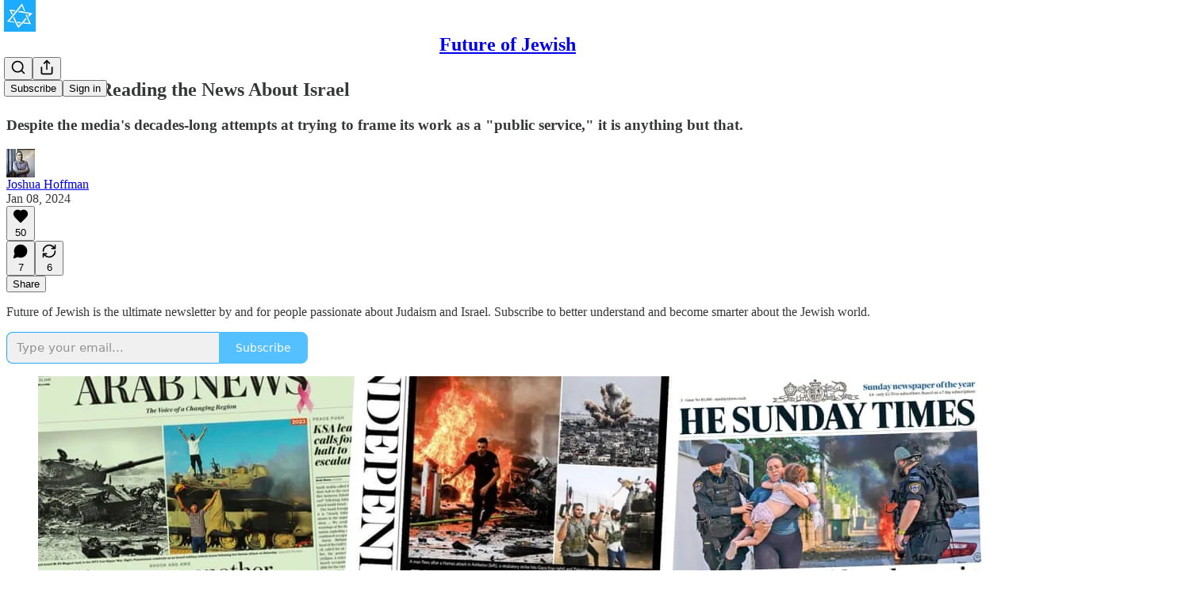

--- FILE ---
content_type: text/html; charset=utf-8
request_url: https://www.futureofjewish.com/p/a-guide-to-reading-the-news-about?utm_source=substack&utm_medium=email&utm_content=share&action=share
body_size: 43379
content:
<!DOCTYPE html>
<html lang="en">
    <head>
        <meta charset="utf-8" />
        <meta name="norton-safeweb-site-verification" content="24usqpep0ejc5w6hod3dulxwciwp0djs6c6ufp96av3t4whuxovj72wfkdjxu82yacb7430qjm8adbd5ezlt4592dq4zrvadcn9j9n-0btgdzpiojfzno16-fnsnu7xd" />
        
        <link rel="preconnect" href="https://substackcdn.com" />
        

        
            <title data-rh="true">A Guide to Reading the News About Israel</title>
            
            <meta data-rh="true" name="theme-color" content="#ffffff"/><meta data-rh="true" property="og:type" content="article"/><meta data-rh="true" property="og:title" content="A Guide to Reading the News About Israel"/><meta data-rh="true" name="twitter:title" content="A Guide to Reading the News About Israel"/><meta data-rh="true" name="description" content="Despite the media&#x27;s decades-long attempts at trying to frame its work as a &quot;public service,&quot; it is anything but that."/><meta data-rh="true" property="og:description" content="Despite the media&#x27;s decades-long attempts at trying to frame its work as a &quot;public service,&quot; it is anything but that."/><meta data-rh="true" name="twitter:description" content="Despite the media&#x27;s decades-long attempts at trying to frame its work as a &quot;public service,&quot; it is anything but that."/><meta data-rh="true" property="og:image" content="https://substackcdn.com/image/fetch/$s_!WqOI!,w_1200,h_675,c_fill,f_jpg,q_auto:good,fl_progressive:steep,g_auto/https%3A%2F%2Fsubstack-post-media.s3.amazonaws.com%2Fpublic%2Fimages%2F68fc9702-7321-4fa7-a366-b7265a0e2e5d_1200x720.jpeg"/><meta data-rh="true" name="twitter:image" content="https://substackcdn.com/image/fetch/$s_!b51x!,f_auto,q_auto:best,fl_progressive:steep/https%3A%2F%2Ffutureofjewish.substack.com%2Fapi%2Fv1%2Fpost_preview%2F140439897%2Ftwitter.jpg%3Fversion%3D4"/><meta data-rh="true" name="twitter:card" content="summary_large_image"/>
            
            
        

        

        <style>
          @layer legacy, tailwind, pencraftReset, pencraft;
        </style>

        
        <link rel="preload" as="style" href="https://substackcdn.com/bundle/theme/main.57ec6396ea4b5be03b65.css" />
        
        <link rel="preload" as="style" href="https://substackcdn.com/bundle/theme/color_links.c9908948e2f4e05476e6.css" />
        
        
        
        <link rel="preload" as="font" href="https://fonts.gstatic.com/s/spectral/v13/rnCr-xNNww_2s0amA9M5knjsS_ul.woff2" crossorigin />
        

        
            
                <link rel="stylesheet" type="text/css" href="https://substackcdn.com/bundle/static/css/7276.42f3d4e7.css" />
            
                <link rel="stylesheet" type="text/css" href="https://substackcdn.com/bundle/static/css/7045.0b7473d2.css" />
            
                <link rel="stylesheet" type="text/css" href="https://substackcdn.com/bundle/static/css/852.9cd7f82f.css" />
            
                <link rel="stylesheet" type="text/css" href="https://substackcdn.com/bundle/static/css/8577.8d59a919.css" />
            
                <link rel="stylesheet" type="text/css" href="https://substackcdn.com/bundle/static/css/1484.a3975370.css" />
            
                <link rel="stylesheet" type="text/css" href="https://substackcdn.com/bundle/static/css/5611.463006e7.css" />
            
                <link rel="stylesheet" type="text/css" href="https://substackcdn.com/bundle/static/css/5234.fa27c86a.css" />
            
                <link rel="stylesheet" type="text/css" href="https://substackcdn.com/bundle/static/css/5366.448b38a4.css" />
            
                <link rel="stylesheet" type="text/css" href="https://substackcdn.com/bundle/static/css/3401.b546e778.css" />
            
                <link rel="stylesheet" type="text/css" href="https://substackcdn.com/bundle/static/css/5136.b664b468.css" />
            
                <link rel="stylesheet" type="text/css" href="https://substackcdn.com/bundle/static/css/main.aba729d8.css" />
            
                <link rel="stylesheet" type="text/css" href="https://substackcdn.com/bundle/static/css/6379.813be60f.css" />
            
                <link rel="stylesheet" type="text/css" href="https://substackcdn.com/bundle/static/css/5136.b664b468.css" />
            
                <link rel="stylesheet" type="text/css" href="https://substackcdn.com/bundle/static/css/3401.b546e778.css" />
            
                <link rel="stylesheet" type="text/css" href="https://substackcdn.com/bundle/static/css/5366.448b38a4.css" />
            
                <link rel="stylesheet" type="text/css" href="https://substackcdn.com/bundle/static/css/5234.fa27c86a.css" />
            
                <link rel="stylesheet" type="text/css" href="https://substackcdn.com/bundle/static/css/5611.463006e7.css" />
            
                <link rel="stylesheet" type="text/css" href="https://substackcdn.com/bundle/static/css/1484.a3975370.css" />
            
                <link rel="stylesheet" type="text/css" href="https://substackcdn.com/bundle/static/css/8577.8d59a919.css" />
            
                <link rel="stylesheet" type="text/css" href="https://substackcdn.com/bundle/static/css/7045.0b7473d2.css" />
            
        

        
        
        
        
        <meta name="viewport" content="width=device-width, initial-scale=1, maximum-scale=1, user-scalable=0, viewport-fit=cover" />
        <meta name="author" content="Joshua Hoffman" />
        <meta property="og:url" content="https://www.futureofjewish.com/p/a-guide-to-reading-the-news-about" />
        
        
        <link rel="canonical" href="https://www.futureofjewish.com/p/a-guide-to-reading-the-news-about" />
        

        

        

        

        
            
                <link rel="shortcut icon" href="https://substackcdn.com/image/fetch/$s_!dC45!,f_auto,q_auto:good,fl_progressive:steep/https%3A%2F%2Fbucketeer-e05bbc84-baa3-437e-9518-adb32be77984.s3.amazonaws.com%2Fpublic%2Fimages%2F8fc93418-dea2-47a0-b063-f6d731b0e6ce%2Ffavicon.ico">
            
        
            
                <link rel="icon" type="image/png" sizes="16x16" href="https://substackcdn.com/image/fetch/$s_!3hUo!,f_auto,q_auto:good,fl_progressive:steep/https%3A%2F%2Fbucketeer-e05bbc84-baa3-437e-9518-adb32be77984.s3.amazonaws.com%2Fpublic%2Fimages%2F8fc93418-dea2-47a0-b063-f6d731b0e6ce%2Ffavicon-16x16.png">
            
        
            
                <link rel="icon" type="image/png" sizes="32x32" href="https://substackcdn.com/image/fetch/$s_!YrsV!,f_auto,q_auto:good,fl_progressive:steep/https%3A%2F%2Fbucketeer-e05bbc84-baa3-437e-9518-adb32be77984.s3.amazonaws.com%2Fpublic%2Fimages%2F8fc93418-dea2-47a0-b063-f6d731b0e6ce%2Ffavicon-32x32.png">
            
        
            
                <link rel="icon" type="image/png" sizes="48x48" href="https://substackcdn.com/image/fetch/$s_!2x2Z!,f_auto,q_auto:good,fl_progressive:steep/https%3A%2F%2Fbucketeer-e05bbc84-baa3-437e-9518-adb32be77984.s3.amazonaws.com%2Fpublic%2Fimages%2F8fc93418-dea2-47a0-b063-f6d731b0e6ce%2Ffavicon-48x48.png">
            
        
            
                <link rel="apple-touch-icon" sizes="57x57" href="https://substackcdn.com/image/fetch/$s_!w2w8!,f_auto,q_auto:good,fl_progressive:steep/https%3A%2F%2Fbucketeer-e05bbc84-baa3-437e-9518-adb32be77984.s3.amazonaws.com%2Fpublic%2Fimages%2F8fc93418-dea2-47a0-b063-f6d731b0e6ce%2Fapple-touch-icon-57x57.png">
            
        
            
                <link rel="apple-touch-icon" sizes="60x60" href="https://substackcdn.com/image/fetch/$s_!JkVL!,f_auto,q_auto:good,fl_progressive:steep/https%3A%2F%2Fbucketeer-e05bbc84-baa3-437e-9518-adb32be77984.s3.amazonaws.com%2Fpublic%2Fimages%2F8fc93418-dea2-47a0-b063-f6d731b0e6ce%2Fapple-touch-icon-60x60.png">
            
        
            
                <link rel="apple-touch-icon" sizes="72x72" href="https://substackcdn.com/image/fetch/$s_!MdYX!,f_auto,q_auto:good,fl_progressive:steep/https%3A%2F%2Fbucketeer-e05bbc84-baa3-437e-9518-adb32be77984.s3.amazonaws.com%2Fpublic%2Fimages%2F8fc93418-dea2-47a0-b063-f6d731b0e6ce%2Fapple-touch-icon-72x72.png">
            
        
            
                <link rel="apple-touch-icon" sizes="76x76" href="https://substackcdn.com/image/fetch/$s_!MEuW!,f_auto,q_auto:good,fl_progressive:steep/https%3A%2F%2Fbucketeer-e05bbc84-baa3-437e-9518-adb32be77984.s3.amazonaws.com%2Fpublic%2Fimages%2F8fc93418-dea2-47a0-b063-f6d731b0e6ce%2Fapple-touch-icon-76x76.png">
            
        
            
                <link rel="apple-touch-icon" sizes="114x114" href="https://substackcdn.com/image/fetch/$s_!ksZ8!,f_auto,q_auto:good,fl_progressive:steep/https%3A%2F%2Fbucketeer-e05bbc84-baa3-437e-9518-adb32be77984.s3.amazonaws.com%2Fpublic%2Fimages%2F8fc93418-dea2-47a0-b063-f6d731b0e6ce%2Fapple-touch-icon-114x114.png">
            
        
            
                <link rel="apple-touch-icon" sizes="120x120" href="https://substackcdn.com/image/fetch/$s_!issl!,f_auto,q_auto:good,fl_progressive:steep/https%3A%2F%2Fbucketeer-e05bbc84-baa3-437e-9518-adb32be77984.s3.amazonaws.com%2Fpublic%2Fimages%2F8fc93418-dea2-47a0-b063-f6d731b0e6ce%2Fapple-touch-icon-120x120.png">
            
        
            
                <link rel="apple-touch-icon" sizes="144x144" href="https://substackcdn.com/image/fetch/$s_!I1UY!,f_auto,q_auto:good,fl_progressive:steep/https%3A%2F%2Fbucketeer-e05bbc84-baa3-437e-9518-adb32be77984.s3.amazonaws.com%2Fpublic%2Fimages%2F8fc93418-dea2-47a0-b063-f6d731b0e6ce%2Fapple-touch-icon-144x144.png">
            
        
            
                <link rel="apple-touch-icon" sizes="152x152" href="https://substackcdn.com/image/fetch/$s_!O-D6!,f_auto,q_auto:good,fl_progressive:steep/https%3A%2F%2Fbucketeer-e05bbc84-baa3-437e-9518-adb32be77984.s3.amazonaws.com%2Fpublic%2Fimages%2F8fc93418-dea2-47a0-b063-f6d731b0e6ce%2Fapple-touch-icon-152x152.png">
            
        
            
                <link rel="apple-touch-icon" sizes="167x167" href="https://substackcdn.com/image/fetch/$s_!g8kb!,f_auto,q_auto:good,fl_progressive:steep/https%3A%2F%2Fbucketeer-e05bbc84-baa3-437e-9518-adb32be77984.s3.amazonaws.com%2Fpublic%2Fimages%2F8fc93418-dea2-47a0-b063-f6d731b0e6ce%2Fapple-touch-icon-167x167.png">
            
        
            
                <link rel="apple-touch-icon" sizes="180x180" href="https://substackcdn.com/image/fetch/$s_!VgUN!,f_auto,q_auto:good,fl_progressive:steep/https%3A%2F%2Fbucketeer-e05bbc84-baa3-437e-9518-adb32be77984.s3.amazonaws.com%2Fpublic%2Fimages%2F8fc93418-dea2-47a0-b063-f6d731b0e6ce%2Fapple-touch-icon-180x180.png">
            
        
            
                <link rel="apple-touch-icon" sizes="1024x1024" href="https://substackcdn.com/image/fetch/$s_!etew!,f_auto,q_auto:good,fl_progressive:steep/https%3A%2F%2Fbucketeer-e05bbc84-baa3-437e-9518-adb32be77984.s3.amazonaws.com%2Fpublic%2Fimages%2F8fc93418-dea2-47a0-b063-f6d731b0e6ce%2Fapple-touch-icon-1024x1024.png">
            
        
            
        
            
        
            
        

        

        
            <link rel="alternate" type="application/rss+xml" href="/feed" title="Future of Jewish"/>
        

        
        
          <style>
            @font-face{font-family:'Spectral';font-style:italic;font-weight:400;font-display:fallback;src:url(https://fonts.gstatic.com/s/spectral/v13/rnCt-xNNww_2s0amA9M8on7mTNmnUHowCw.woff2) format('woff2');unicode-range:U+0301,U+0400-045F,U+0490-0491,U+04B0-04B1,U+2116}@font-face{font-family:'Spectral';font-style:italic;font-weight:400;font-display:fallback;src:url(https://fonts.gstatic.com/s/spectral/v13/rnCt-xNNww_2s0amA9M8onXmTNmnUHowCw.woff2) format('woff2');unicode-range:U+0102-0103,U+0110-0111,U+0128-0129,U+0168-0169,U+01A0-01A1,U+01AF-01B0,U+0300-0301,U+0303-0304,U+0308-0309,U+0323,U+0329,U+1EA0-1EF9,U+20AB}@font-face{font-family:'Spectral';font-style:italic;font-weight:400;font-display:fallback;src:url(https://fonts.gstatic.com/s/spectral/v13/rnCt-xNNww_2s0amA9M8onTmTNmnUHowCw.woff2) format('woff2');unicode-range:U+0100-02AF,U+0304,U+0308,U+0329,U+1E00-1E9F,U+1EF2-1EFF,U+2020,U+20A0-20AB,U+20AD-20CF,U+2113,U+2C60-2C7F,U+A720-A7FF}@font-face{font-family:'Spectral';font-style:italic;font-weight:400;font-display:fallback;src:url(https://fonts.gstatic.com/s/spectral/v13/rnCt-xNNww_2s0amA9M8onrmTNmnUHo.woff2) format('woff2');unicode-range:U+0000-00FF,U+0131,U+0152-0153,U+02BB-02BC,U+02C6,U+02DA,U+02DC,U+0304,U+0308,U+0329,U+2000-206F,U+2074,U+20AC,U+2122,U+2191,U+2193,U+2212,U+2215,U+FEFF,U+FFFD}@font-face{font-family:'Spectral';font-style:normal;font-weight:400;font-display:fallback;src:url(https://fonts.gstatic.com/s/spectral/v13/rnCr-xNNww_2s0amA9M9knjsS_ulYHs.woff2) format('woff2');unicode-range:U+0301,U+0400-045F,U+0490-0491,U+04B0-04B1,U+2116}@font-face{font-family:'Spectral';font-style:normal;font-weight:400;font-display:fallback;src:url(https://fonts.gstatic.com/s/spectral/v13/rnCr-xNNww_2s0amA9M2knjsS_ulYHs.woff2) format('woff2');unicode-range:U+0102-0103,U+0110-0111,U+0128-0129,U+0168-0169,U+01A0-01A1,U+01AF-01B0,U+0300-0301,U+0303-0304,U+0308-0309,U+0323,U+0329,U+1EA0-1EF9,U+20AB}@font-face{font-family:'Spectral';font-style:normal;font-weight:400;font-display:fallback;src:url(https://fonts.gstatic.com/s/spectral/v13/rnCr-xNNww_2s0amA9M3knjsS_ulYHs.woff2) format('woff2');unicode-range:U+0100-02AF,U+0304,U+0308,U+0329,U+1E00-1E9F,U+1EF2-1EFF,U+2020,U+20A0-20AB,U+20AD-20CF,U+2113,U+2C60-2C7F,U+A720-A7FF}@font-face{font-family:'Spectral';font-style:normal;font-weight:400;font-display:fallback;src:url(https://fonts.gstatic.com/s/spectral/v13/rnCr-xNNww_2s0amA9M5knjsS_ul.woff2) format('woff2');unicode-range:U+0000-00FF,U+0131,U+0152-0153,U+02BB-02BC,U+02C6,U+02DA,U+02DC,U+0304,U+0308,U+0329,U+2000-206F,U+2074,U+20AC,U+2122,U+2191,U+2193,U+2212,U+2215,U+FEFF,U+FFFD}@font-face{font-family:'Spectral';font-style:normal;font-weight:600;font-display:fallback;src:url(https://fonts.gstatic.com/s/spectral/v13/rnCs-xNNww_2s0amA9vmtm3FafaPWnIIMrY.woff2) format('woff2');unicode-range:U+0301,U+0400-045F,U+0490-0491,U+04B0-04B1,U+2116}@font-face{font-family:'Spectral';font-style:normal;font-weight:600;font-display:fallback;src:url(https://fonts.gstatic.com/s/spectral/v13/rnCs-xNNww_2s0amA9vmtm3OafaPWnIIMrY.woff2) format('woff2');unicode-range:U+0102-0103,U+0110-0111,U+0128-0129,U+0168-0169,U+01A0-01A1,U+01AF-01B0,U+0300-0301,U+0303-0304,U+0308-0309,U+0323,U+0329,U+1EA0-1EF9,U+20AB}@font-face{font-family:'Spectral';font-style:normal;font-weight:600;font-display:fallback;src:url(https://fonts.gstatic.com/s/spectral/v13/rnCs-xNNww_2s0amA9vmtm3PafaPWnIIMrY.woff2) format('woff2');unicode-range:U+0100-02AF,U+0304,U+0308,U+0329,U+1E00-1E9F,U+1EF2-1EFF,U+2020,U+20A0-20AB,U+20AD-20CF,U+2113,U+2C60-2C7F,U+A720-A7FF}@font-face{font-family:'Spectral';font-style:normal;font-weight:600;font-display:fallback;src:url(https://fonts.gstatic.com/s/spectral/v13/rnCs-xNNww_2s0amA9vmtm3BafaPWnII.woff2) format('woff2');unicode-range:U+0000-00FF,U+0131,U+0152-0153,U+02BB-02BC,U+02C6,U+02DA,U+02DC,U+0304,U+0308,U+0329,U+2000-206F,U+2074,U+20AC,U+2122,U+2191,U+2193,U+2212,U+2215,U+FEFF,U+FFFD}
            
          </style>
        
        

        <style>:root{--color_theme_bg_pop:#1DACFF;--background_pop:#1DACFF;--cover_bg_color:#FFFFFF;--cover_bg_color_secondary:#f0f0f0;--background_pop_darken:#03a3ff;--print_on_pop:#ffffff;--color_theme_bg_pop_darken:#03a3ff;--color_theme_print_on_pop:#ffffff;--color_theme_bg_pop_20:rgba(29, 172, 255, 0.2);--color_theme_bg_pop_30:rgba(29, 172, 255, 0.3);--print_pop:#1dacff;--color_theme_accent:#1dacff;--cover_print_primary:#363737;--cover_print_secondary:#757575;--cover_print_tertiary:#b6b6b6;--cover_border_color:#1dacff;--home_hero:magazine-5;--home_posts:list;--web_bg_color:#ffffff;--background_contrast_1:#f0f0f0;--background_contrast_2:#dddddd;--background_contrast_3:#b7b7b7;--background_contrast_4:#929292;--background_contrast_5:#515151;--color_theme_bg_contrast_1:#f0f0f0;--color_theme_bg_contrast_2:#dddddd;--color_theme_bg_contrast_3:#b7b7b7;--color_theme_bg_contrast_4:#929292;--color_theme_bg_contrast_5:#515151;--color_theme_bg_elevated:#ffffff;--color_theme_bg_elevated_secondary:#f0f0f0;--color_theme_bg_elevated_tertiary:#dddddd;--color_theme_detail:#e6e6e6;--background_contrast_pop:rgba(29, 172, 255, 0.4);--color_theme_bg_contrast_pop:rgba(29, 172, 255, 0.4);--theme_bg_is_dark:0;--print_on_web_bg_color:#363737;--print_secondary_on_web_bg_color:#868787;--background_pop_rgb:29, 172, 255;--color_theme_bg_pop_rgb:29, 172, 255;--color_theme_accent_rgb:29, 172, 255;}</style>

        
            <link rel="stylesheet" href="https://substackcdn.com/bundle/theme/main.57ec6396ea4b5be03b65.css" />
        
            <link rel="stylesheet" href="https://substackcdn.com/bundle/theme/color_links.c9908948e2f4e05476e6.css" />
        

        <style></style>

        

        

        

        
    </head>

    <body class="">
        

        
            <noscript><iframe src="https://www.googletagmanager.com/ns.html?id=GTM-T8B4KDT" height="0"
                              width="0" style="display:none;visibility:hidden"></iframe></noscript>
        

        

        

        

        

        <div id="entry">
            <div id="main" class="main typography use-theme-bg"><div class="pencraft pc-display-contents pc-reset pubTheme-yiXxQA"><div data-testid="navbar" class="main-menu"><div class="mainMenuContent-DME8DR"><div style="position:relative;height:71px;" class="pencraft pc-display-flex pc-gap-12 pc-paddingLeft-20 pc-paddingRight-20 pc-justifyContent-space-between pc-alignItems-center pc-reset border-bottom-detail-k1F6C4 topBar-pIF0J1"><div style="flex-basis:0px;flex-grow:1;" class="logoContainer-p12gJb"><a href="/" native class="pencraft pc-display-contents pc-reset"><div draggable="false" class="pencraft pc-display-flex pc-position-relative pc-reset"><div style="width:40px;height:40px;" class="pencraft pc-display-flex pc-reset bg-white-ZBV5av pc-borderRadius-sm overflow-hidden-WdpwT6 sizing-border-box-DggLA4"><picture><source type="image/webp" srcset="https://substackcdn.com/image/fetch/$s_!UODF!,w_80,h_80,c_fill,f_webp,q_auto:good,fl_progressive:steep,g_auto/https%3A%2F%2Fbucketeer-e05bbc84-baa3-437e-9518-adb32be77984.s3.amazonaws.com%2Fpublic%2Fimages%2F4b8e5326-6fea-48e6-8cef-5ed73c4535e7_500x500.png"/><img src="https://substackcdn.com/image/fetch/$s_!UODF!,w_80,h_80,c_fill,f_auto,q_auto:good,fl_progressive:steep,g_auto/https%3A%2F%2Fbucketeer-e05bbc84-baa3-437e-9518-adb32be77984.s3.amazonaws.com%2Fpublic%2Fimages%2F4b8e5326-6fea-48e6-8cef-5ed73c4535e7_500x500.png" sizes="100vw" alt="Future of Jewish" width="80" height="80" style="width:40px;height:40px;" draggable="false" class="img-OACg1c object-fit-cover-u4ReeV pencraft pc-reset"/></picture></div></div></a></div><div style="flex-grow:0;" class="titleContainer-DJYq5v"><h1 class="pencraft pc-reset font-pub-headings-FE5byy reset-IxiVJZ title-oOnUGd"><a href="/" class="pencraft pc-display-contents pc-reset">Future of Jewish</a></h1></div><div style="flex-basis:0px;flex-grow:1;" class="pencraft pc-display-flex pc-justifyContent-flex-end pc-alignItems-center pc-reset"><div class="buttonsContainer-SJBuep"><div class="pencraft pc-display-flex pc-gap-8 pc-justifyContent-flex-end pc-alignItems-center pc-reset navbar-buttons"><div class="pencraft pc-display-flex pc-gap-4 pc-reset"><span data-state="closed"><button tabindex="0" type="button" aria-label="Search" class="pencraft pc-reset pencraft iconButton-mq_Et5 iconButtonBase-dJGHgN buttonBase-GK1x3M buttonStyle-r7yGCK size_md-gCDS3o priority_tertiary-rlke8z"><svg xmlns="http://www.w3.org/2000/svg" width="20" height="20" viewBox="0 0 24 24" fill="none" stroke="currentColor" stroke-width="2" stroke-linecap="round" stroke-linejoin="round" class="lucide lucide-search"><circle cx="11" cy="11" r="8"></circle><path d="m21 21-4.3-4.3"></path></svg></button></span><button tabindex="0" type="button" aria-label="Share Publication" id="headlessui-menu-button-P0-5" aria-haspopup="menu" aria-expanded="false" data-headlessui-state class="pencraft pc-reset pencraft iconButton-mq_Et5 iconButtonBase-dJGHgN buttonBase-GK1x3M buttonStyle-r7yGCK size_md-gCDS3o priority_tertiary-rlke8z"><svg xmlns="http://www.w3.org/2000/svg" width="20" height="20" viewBox="0 0 24 24" fill="none" stroke="currentColor" stroke-width="2" stroke-linecap="round" stroke-linejoin="round" class="lucide lucide-share"><path d="M4 12v8a2 2 0 0 0 2 2h12a2 2 0 0 0 2-2v-8"></path><polyline points="16 6 12 2 8 6"></polyline><line x1="12" x2="12" y1="2" y2="15"></line></svg></button></div><button tabindex="0" type="button" data-testid="noncontributor-cta-button" class="pencraft pc-reset pencraft buttonBase-GK1x3M buttonText-X0uSmG buttonStyle-r7yGCK priority_primary-RfbeYt size_md-gCDS3o">Subscribe</button><button tabindex="0" type="button" native data-href="https://substack.com/sign-in?redirect=%2Fp%2Fa-guide-to-reading-the-news-about%3Futm_source%3Dsubstack%26utm_medium%3Demail%26utm_content%3Dshare%26action%3Dshare&amp;for_pub=futureofjewish" class="pencraft pc-reset pencraft buttonBase-GK1x3M buttonText-X0uSmG buttonStyle-r7yGCK priority_tertiary-rlke8z size_md-gCDS3o">Sign in</button></div></div></div></div></div><div style="height:72px;"></div></div></div><div><script type="application/ld+json">{"@context":"https://schema.org","@type":"NewsArticle","url":"https://www.futureofjewish.com/p/a-guide-to-reading-the-news-about","mainEntityOfPage":"https://www.futureofjewish.com/p/a-guide-to-reading-the-news-about","headline":"A Guide to Reading the News About Israel","description":"Despite the media's decades-long attempts at trying to frame its work as a \"public service,\" it is anything but that.","image":[{"@type":"ImageObject","url":"https://substackcdn.com/image/fetch/$s_!WqOI!,f_auto,q_auto:good,fl_progressive:steep/https%3A%2F%2Fsubstack-post-media.s3.amazonaws.com%2Fpublic%2Fimages%2F68fc9702-7321-4fa7-a366-b7265a0e2e5d_1200x720.jpeg"}],"datePublished":"2024-01-08T12:03:27+00:00","dateModified":"2024-01-08T12:03:27+00:00","isAccessibleForFree":true,"author":[{"@type":"Person","name":"Joshua Hoffman","url":"https://substack.com/@futureofjewish","description":"I am a 36-year-old entrepreneur and author. I have written three books, one about Israel and two about the Jewish world. The latest, \u201CJourneys of the Jewish Spirit,\u201D is available on Amazon.","identifier":"user:87388428","image":{"@type":"ImageObject","contentUrl":"https://substackcdn.com/image/fetch/$s_!D0hX!,f_auto,q_auto:good,fl_progressive:steep/https%3A%2F%2Fsubstack-post-media.s3.amazonaws.com%2Fpublic%2Fimages%2F4f7a0d49-4519-4928-a072-26863fcf76eb_1200x1200.jpeg","thumbnailUrl":"https://substackcdn.com/image/fetch/$s_!D0hX!,w_128,h_128,c_limit,f_auto,q_auto:good,fl_progressive:steep/https%3A%2F%2Fsubstack-post-media.s3.amazonaws.com%2Fpublic%2Fimages%2F4f7a0d49-4519-4928-a072-26863fcf76eb_1200x1200.jpeg"}}],"publisher":{"@type":"Organization","name":"Future of Jewish","url":"https://www.futureofjewish.com","description":"Future of Jewish is the ultimate newsletter about Judaism and Israel. Subscribe to better understand and become smarter about the Jewish world.","interactionStatistic":{"@type":"InteractionCounter","name":"Subscribers","interactionType":"https://schema.org/SubscribeAction","userInteractionCount":10000},"identifier":"pub:844794","logo":{"@type":"ImageObject","url":"https://substackcdn.com/image/fetch/$s_!UODF!,f_auto,q_auto:good,fl_progressive:steep/https%3A%2F%2Fbucketeer-e05bbc84-baa3-437e-9518-adb32be77984.s3.amazonaws.com%2Fpublic%2Fimages%2F4b8e5326-6fea-48e6-8cef-5ed73c4535e7_500x500.png","contentUrl":"https://substackcdn.com/image/fetch/$s_!UODF!,f_auto,q_auto:good,fl_progressive:steep/https%3A%2F%2Fbucketeer-e05bbc84-baa3-437e-9518-adb32be77984.s3.amazonaws.com%2Fpublic%2Fimages%2F4b8e5326-6fea-48e6-8cef-5ed73c4535e7_500x500.png","thumbnailUrl":"https://substackcdn.com/image/fetch/$s_!UODF!,w_128,h_128,c_limit,f_auto,q_auto:good,fl_progressive:steep/https%3A%2F%2Fbucketeer-e05bbc84-baa3-437e-9518-adb32be77984.s3.amazonaws.com%2Fpublic%2Fimages%2F4b8e5326-6fea-48e6-8cef-5ed73c4535e7_500x500.png"},"image":{"@type":"ImageObject","url":"https://substackcdn.com/image/fetch/$s_!UODF!,f_auto,q_auto:good,fl_progressive:steep/https%3A%2F%2Fbucketeer-e05bbc84-baa3-437e-9518-adb32be77984.s3.amazonaws.com%2Fpublic%2Fimages%2F4b8e5326-6fea-48e6-8cef-5ed73c4535e7_500x500.png","contentUrl":"https://substackcdn.com/image/fetch/$s_!UODF!,f_auto,q_auto:good,fl_progressive:steep/https%3A%2F%2Fbucketeer-e05bbc84-baa3-437e-9518-adb32be77984.s3.amazonaws.com%2Fpublic%2Fimages%2F4b8e5326-6fea-48e6-8cef-5ed73c4535e7_500x500.png","thumbnailUrl":"https://substackcdn.com/image/fetch/$s_!UODF!,w_128,h_128,c_limit,f_auto,q_auto:good,fl_progressive:steep/https%3A%2F%2Fbucketeer-e05bbc84-baa3-437e-9518-adb32be77984.s3.amazonaws.com%2Fpublic%2Fimages%2F4b8e5326-6fea-48e6-8cef-5ed73c4535e7_500x500.png"}},"interactionStatistic":[{"@type":"InteractionCounter","interactionType":"https://schema.org/LikeAction","userInteractionCount":50},{"@type":"InteractionCounter","interactionType":"https://schema.org/ShareAction","userInteractionCount":6},{"@type":"InteractionCounter","interactionType":"https://schema.org/CommentAction","userInteractionCount":7}]}</script><div aria-label="Post" role="main" class="single-post-container"><div class="container"><div class="single-post"><div class="pencraft pc-display-contents pc-reset pubTheme-yiXxQA"><article class="typography newsletter-post post"><div role="region" aria-label="Post header" class="post-header"><h1 dir="auto" class="post-title published title-X77sOw">A Guide to Reading the News About Israel</h1><h3 dir="auto" class="subtitle subtitle-HEEcLo">Despite the media's decades-long attempts at trying to frame its work as a &quot;public service,&quot; it is anything but that.</h3><div aria-label="Post UFI" role="region" class="pencraft pc-display-flex pc-flexDirection-column pc-paddingBottom-16 pc-reset"><div class="pencraft pc-display-flex pc-flexDirection-column pc-paddingTop-16 pc-paddingBottom-16 pc-reset"><div class="pencraft pc-display-flex pc-gap-12 pc-alignItems-center pc-reset byline-wrapper"><div class="pencraft pc-display-flex pc-reset"><div class="pencraft pc-display-flex pc-flexDirection-row pc-gap-8 pc-alignItems-center pc-justifyContent-flex-start pc-reset"><div style="--scale:36px;--offset:9px;--border-width:4.5px;" class="pencraft pc-display-flex pc-flexDirection-row pc-alignItems-center pc-justifyContent-flex-start pc-reset ltr-qDBmby"><a href="https://substack.com/@futureofjewish" aria-label="View Joshua Hoffman's profile" class="pencraft pc-display-contents pc-reset"><div style="--scale:36px;" tabindex="0" class="pencraft pc-display-flex pc-width-36 pc-height-36 pc-justifyContent-center pc-alignItems-center pc-position-relative pc-reset bg-secondary-UUD3_J flex-auto-j3S2WA animate-XFJxE4 outline-detail-vcQLyr pc-borderRadius-full overflow-hidden-WdpwT6 sizing-border-box-DggLA4 pressable-sm-YIJFKJ showFocus-sk_vEm container-TAtrWj interactive-UkK0V6 avatar-u8q6xB last-JfNEJ_"><div style="--scale:36px;" title="Joshua Hoffman" class="pencraft pc-display-flex pc-width-36 pc-height-36 pc-justifyContent-center pc-alignItems-center pc-position-relative pc-reset bg-secondary-UUD3_J flex-auto-j3S2WA outline-detail-vcQLyr pc-borderRadius-full overflow-hidden-WdpwT6 sizing-border-box-DggLA4 container-TAtrWj"><picture><source type="image/webp" srcset="https://substackcdn.com/image/fetch/$s_!D0hX!,w_36,h_36,c_fill,f_webp,q_auto:good,fl_progressive:steep/https%3A%2F%2Fsubstack-post-media.s3.amazonaws.com%2Fpublic%2Fimages%2F4f7a0d49-4519-4928-a072-26863fcf76eb_1200x1200.jpeg 36w, https://substackcdn.com/image/fetch/$s_!D0hX!,w_72,h_72,c_fill,f_webp,q_auto:good,fl_progressive:steep/https%3A%2F%2Fsubstack-post-media.s3.amazonaws.com%2Fpublic%2Fimages%2F4f7a0d49-4519-4928-a072-26863fcf76eb_1200x1200.jpeg 72w, https://substackcdn.com/image/fetch/$s_!D0hX!,w_108,h_108,c_fill,f_webp,q_auto:good,fl_progressive:steep/https%3A%2F%2Fsubstack-post-media.s3.amazonaws.com%2Fpublic%2Fimages%2F4f7a0d49-4519-4928-a072-26863fcf76eb_1200x1200.jpeg 108w" sizes="36px"/><img src="https://substackcdn.com/image/fetch/$s_!D0hX!,w_36,h_36,c_fill,f_auto,q_auto:good,fl_progressive:steep/https%3A%2F%2Fsubstack-post-media.s3.amazonaws.com%2Fpublic%2Fimages%2F4f7a0d49-4519-4928-a072-26863fcf76eb_1200x1200.jpeg" sizes="36px" alt="Joshua Hoffman's avatar" srcset="https://substackcdn.com/image/fetch/$s_!D0hX!,w_36,h_36,c_fill,f_auto,q_auto:good,fl_progressive:steep/https%3A%2F%2Fsubstack-post-media.s3.amazonaws.com%2Fpublic%2Fimages%2F4f7a0d49-4519-4928-a072-26863fcf76eb_1200x1200.jpeg 36w, https://substackcdn.com/image/fetch/$s_!D0hX!,w_72,h_72,c_fill,f_auto,q_auto:good,fl_progressive:steep/https%3A%2F%2Fsubstack-post-media.s3.amazonaws.com%2Fpublic%2Fimages%2F4f7a0d49-4519-4928-a072-26863fcf76eb_1200x1200.jpeg 72w, https://substackcdn.com/image/fetch/$s_!D0hX!,w_108,h_108,c_fill,f_auto,q_auto:good,fl_progressive:steep/https%3A%2F%2Fsubstack-post-media.s3.amazonaws.com%2Fpublic%2Fimages%2F4f7a0d49-4519-4928-a072-26863fcf76eb_1200x1200.jpeg 108w" width="36" height="36" draggable="false" class="img-OACg1c object-fit-cover-u4ReeV pencraft pc-reset"/></picture></div></div></a></div></div></div><div class="pencraft pc-display-flex pc-flexDirection-column pc-reset"><div class="pencraft pc-reset color-pub-primary-text-NyXPlw line-height-20-t4M0El font-meta-MWBumP size-11-NuY2Zx weight-medium-fw81nC transform-uppercase-yKDgcq reset-IxiVJZ meta-EgzBVA"><span data-state="closed"><a href="https://substack.com/@futureofjewish" class="pencraft pc-reset decoration-hover-underline-ClDVRM reset-IxiVJZ">Joshua Hoffman</a></span></div><div class="pencraft pc-display-flex pc-gap-4 pc-reset"><div class="pencraft pc-reset color-pub-secondary-text-hGQ02T line-height-20-t4M0El font-meta-MWBumP size-11-NuY2Zx weight-medium-fw81nC transform-uppercase-yKDgcq reset-IxiVJZ meta-EgzBVA">Jan 08, 2024</div></div></div></div></div><div class="pencraft pc-display-flex pc-gap-16 pc-paddingTop-16 pc-paddingBottom-16 pc-justifyContent-space-between pc-alignItems-center pc-reset flex-grow-rzmknG border-top-detail-themed-k9TZAY border-bottom-detail-themed-Ua9186 post-ufi"><div class="pencraft pc-display-flex pc-gap-8 pc-reset"><div class="like-button-container post-ufi-button style-button"><button tabindex="0" type="button" aria-label="Like (50)" aria-pressed="false" class="pencraft pc-reset pencraft post-ufi-button style-button has-label with-border"><svg role="img" style="height:20px;width:20px;" width="20" height="20" viewBox="0 0 24 24" fill="#000000" stroke-width="2" stroke="#000" xmlns="http://www.w3.org/2000/svg" class="icon"><g><title></title><svg xmlns="http://www.w3.org/2000/svg" width="24" height="24" viewBox="0 0 24 24" stroke-width="2" stroke-linecap="round" stroke-linejoin="round" class="lucide lucide-heart"><path d="M19 14c1.49-1.46 3-3.21 3-5.5A5.5 5.5 0 0 0 16.5 3c-1.76 0-3 .5-4.5 2-1.5-1.5-2.74-2-4.5-2A5.5 5.5 0 0 0 2 8.5c0 2.3 1.5 4.05 3 5.5l7 7Z"></path></svg></g></svg><div class="label">50</div></button></div><button tabindex="0" type="button" aria-label="View comments (7)" data-href="https://www.futureofjewish.com/p/a-guide-to-reading-the-news-about/comments" class="pencraft pc-reset pencraft post-ufi-button style-button post-ufi-comment-button has-label with-border"><svg role="img" style="height:20px;width:20px;" width="20" height="20" viewBox="0 0 24 24" fill="#000000" stroke-width="2" stroke="#000" xmlns="http://www.w3.org/2000/svg" class="icon"><g><title></title><svg xmlns="http://www.w3.org/2000/svg" width="24" height="24" viewBox="0 0 24 24" stroke-width="2" stroke-linecap="round" stroke-linejoin="round" class="lucide lucide-message-circle"><path d="M7.9 20A9 9 0 1 0 4 16.1L2 22Z"></path></svg></g></svg><div class="label">7</div></button><button tabindex="0" type="button" class="pencraft pc-reset pencraft post-ufi-button style-button has-label with-border"><svg role="img" style="height:20px;width:20px;" width="20" height="20" viewBox="0 0 24 24" fill="none" stroke-width="2" stroke="#000" xmlns="http://www.w3.org/2000/svg" class="icon"><g><title></title><path d="M21 3V8M21 8H16M21 8L18 5.29962C16.7056 4.14183 15.1038 3.38328 13.3879 3.11547C11.6719 2.84766 9.9152 3.08203 8.32951 3.79031C6.74382 4.49858 5.39691 5.65051 4.45125 7.10715C3.5056 8.5638 3.00158 10.2629 3 11.9996M3 21V16M3 16H8M3 16L6 18.7C7.29445 19.8578 8.89623 20.6163 10.6121 20.8841C12.3281 21.152 14.0848 20.9176 15.6705 20.2093C17.2562 19.501 18.6031 18.3491 19.5487 16.8925C20.4944 15.4358 20.9984 13.7367 21 12" stroke-linecap="round" stroke-linejoin="round"></path></g></svg><div class="label">6</div></button></div><div class="pencraft pc-display-flex pc-gap-8 pc-reset"><button tabindex="0" type="button" class="pencraft pc-reset pencraft post-ufi-button style-button has-label with-border"><div class="label">Share</div></button></div></div></div></div><div class="visibility-check"></div><div><div class="available-content"><div dir="auto" class="body markup"><div class="subscription-widget-wrap"><div class="subscription-widget show-subscribe"><div class="preamble"><p>Future of Jewish is the ultimate newsletter by and for people passionate about Judaism and Israel. Subscribe to better understand and become smarter about the Jewish world.</p></div><div data-component-name="SubscribeWidget" class="subscribe-widget"><div class="pencraft pc-display-flex pc-justifyContent-center pc-reset"><div class="container-IpPqBD"><form action="/api/v1/free?nojs=true" method="post" novalidate class="form form-M5sC90"><input type="hidden" name="first_url" value/><input type="hidden" name="first_referrer" value/><input type="hidden" name="current_url"/><input type="hidden" name="current_referrer"/><input type="hidden" name="first_session_url" value/><input type="hidden" name="first_session_referrer" value/><input type="hidden" name="referral_code"/><input type="hidden" name="source" value="subscribe-widget-preamble"/><input type="hidden" name="referring_pub_id"/><input type="hidden" name="additional_referring_pub_ids"/><div class="sideBySideWrap-vGXrwP"><div class="emailInputWrapper-QlA86j"><div class="pencraft pc-display-flex pc-minWidth-0 pc-position-relative pc-reset flex-auto-j3S2WA"><input name="email" placeholder="Type your email..." type="email" class="pencraft emailInput-OkIMeB input-y4v6N4 inputText-pV_yWb"/></div></div><button tabindex="0" type="submit" disabled class="pencraft pc-reset pencraft rightButton primary subscribe-btn button-VFSdkv buttonBase-GK1x3M"><span class="button-text ">Subscribe</span></button></div><div id="error-container"></div></form></div></div></div></div></div><div class="captioned-image-container"><figure><a target="_blank" href="https://www.futureofjewish.com/p/a-guide-to-reading-the-news-about" data-component-name="Image2ToDOM" rel class="image-link image2 is-viewable-img can-restack"><div class="image2-inset can-restack"><picture><source type="image/webp" srcset="https://substackcdn.com/image/fetch/$s_!WqOI!,w_424,c_limit,f_webp,q_auto:good,fl_progressive:steep/https%3A%2F%2Fsubstack-post-media.s3.amazonaws.com%2Fpublic%2Fimages%2F68fc9702-7321-4fa7-a366-b7265a0e2e5d_1200x720.jpeg 424w, https://substackcdn.com/image/fetch/$s_!WqOI!,w_848,c_limit,f_webp,q_auto:good,fl_progressive:steep/https%3A%2F%2Fsubstack-post-media.s3.amazonaws.com%2Fpublic%2Fimages%2F68fc9702-7321-4fa7-a366-b7265a0e2e5d_1200x720.jpeg 848w, https://substackcdn.com/image/fetch/$s_!WqOI!,w_1272,c_limit,f_webp,q_auto:good,fl_progressive:steep/https%3A%2F%2Fsubstack-post-media.s3.amazonaws.com%2Fpublic%2Fimages%2F68fc9702-7321-4fa7-a366-b7265a0e2e5d_1200x720.jpeg 1272w, https://substackcdn.com/image/fetch/$s_!WqOI!,w_1456,c_limit,f_webp,q_auto:good,fl_progressive:steep/https%3A%2F%2Fsubstack-post-media.s3.amazonaws.com%2Fpublic%2Fimages%2F68fc9702-7321-4fa7-a366-b7265a0e2e5d_1200x720.jpeg 1456w" sizes="100vw"/><img src="https://substackcdn.com/image/fetch/$s_!WqOI!,w_1456,c_limit,f_auto,q_auto:good,fl_progressive:steep/https%3A%2F%2Fsubstack-post-media.s3.amazonaws.com%2Fpublic%2Fimages%2F68fc9702-7321-4fa7-a366-b7265a0e2e5d_1200x720.jpeg" width="1200" height="720" data-attrs="{&quot;src&quot;:&quot;https://substack-post-media.s3.amazonaws.com/public/images/68fc9702-7321-4fa7-a366-b7265a0e2e5d_1200x720.jpeg&quot;,&quot;srcNoWatermark&quot;:null,&quot;fullscreen&quot;:null,&quot;imageSize&quot;:null,&quot;height&quot;:720,&quot;width&quot;:1200,&quot;resizeWidth&quot;:null,&quot;bytes&quot;:null,&quot;alt&quot;:&quot;Israel declares war': What the papers say about the surprise Hamas attack  and its aftermath | Israel | The Guardian&quot;,&quot;title&quot;:null,&quot;type&quot;:null,&quot;href&quot;:&quot;https://www.futureofjewish.com/p/a-guide-to-reading-the-news-about&quot;,&quot;belowTheFold&quot;:false,&quot;topImage&quot;:true,&quot;internalRedirect&quot;:null,&quot;isProcessing&quot;:false,&quot;align&quot;:null,&quot;offset&quot;:false}" alt="Israel declares war': What the papers say about the surprise Hamas attack  and its aftermath | Israel | The Guardian" title="Israel declares war': What the papers say about the surprise Hamas attack  and its aftermath | Israel | The Guardian" srcset="https://substackcdn.com/image/fetch/$s_!WqOI!,w_424,c_limit,f_auto,q_auto:good,fl_progressive:steep/https%3A%2F%2Fsubstack-post-media.s3.amazonaws.com%2Fpublic%2Fimages%2F68fc9702-7321-4fa7-a366-b7265a0e2e5d_1200x720.jpeg 424w, https://substackcdn.com/image/fetch/$s_!WqOI!,w_848,c_limit,f_auto,q_auto:good,fl_progressive:steep/https%3A%2F%2Fsubstack-post-media.s3.amazonaws.com%2Fpublic%2Fimages%2F68fc9702-7321-4fa7-a366-b7265a0e2e5d_1200x720.jpeg 848w, https://substackcdn.com/image/fetch/$s_!WqOI!,w_1272,c_limit,f_auto,q_auto:good,fl_progressive:steep/https%3A%2F%2Fsubstack-post-media.s3.amazonaws.com%2Fpublic%2Fimages%2F68fc9702-7321-4fa7-a366-b7265a0e2e5d_1200x720.jpeg 1272w, https://substackcdn.com/image/fetch/$s_!WqOI!,w_1456,c_limit,f_auto,q_auto:good,fl_progressive:steep/https%3A%2F%2Fsubstack-post-media.s3.amazonaws.com%2Fpublic%2Fimages%2F68fc9702-7321-4fa7-a366-b7265a0e2e5d_1200x720.jpeg 1456w" sizes="100vw" fetchpriority="high" class="sizing-normal"/></picture><div class="image-link-expand"><div class="pencraft pc-display-flex pc-gap-8 pc-reset"><button tabindex="0" type="button" class="pencraft pc-reset pencraft icon-container restack-image"><svg role="img" style="height:20px;width:20px" width="20" height="20" viewBox="0 0 20 20" fill="none" stroke-width="1.5" stroke="var(--color-fg-primary)" stroke-linecap="round" stroke-linejoin="round" xmlns="http://www.w3.org/2000/svg"><g><title></title><path d="M2.53001 7.81595C3.49179 4.73911 6.43281 2.5 9.91173 2.5C13.1684 2.5 15.9537 4.46214 17.0852 7.23684L17.6179 8.67647M17.6179 8.67647L18.5002 4.26471M17.6179 8.67647L13.6473 6.91176M17.4995 12.1841C16.5378 15.2609 13.5967 17.5 10.1178 17.5C6.86118 17.5 4.07589 15.5379 2.94432 12.7632L2.41165 11.3235M2.41165 11.3235L1.5293 15.7353M2.41165 11.3235L6.38224 13.0882"></path></g></svg></button><button tabindex="0" type="button" class="pencraft pc-reset pencraft icon-container view-image"><svg xmlns="http://www.w3.org/2000/svg" width="20" height="20" viewBox="0 0 24 24" fill="none" stroke="currentColor" stroke-width="2" stroke-linecap="round" stroke-linejoin="round" class="lucide lucide-maximize2 lucide-maximize-2"><polyline points="15 3 21 3 21 9"></polyline><polyline points="9 21 3 21 3 15"></polyline><line x1="21" x2="14" y1="3" y2="10"></line><line x1="3" x2="10" y1="21" y2="14"></line></svg></button></div></div></div></a><figcaption class="image-caption">Composite: Arab News, The Independent, The Sunday Times, The Observer, The Sunday Telegraph, and The Sunday Herald</figcaption></figure></div><h4 class="header-anchor-post"><span>Please consider supporting our mission to help everyone better understand and become smarter about the Jewish world. A gift of any amount helps keep our platform free and zero-advertising for all.</span><br/><div class="pencraft pc-display-flex pc-alignItems-center pc-position-absolute pc-reset header-anchor-parent"><div class="pencraft pc-display-contents pc-reset pubTheme-yiXxQA"><div id="§please-consider-supporting-our-mission-to-help-everyone-better-understand-and-become-smarter-about-the-jewish-world-a-gift-of-any-amount-helps-keep-our-platform-free-and-zero-advertising-for-all" class="pencraft pc-reset header-anchor offset-top"></div><button tabindex="0" type="button" aria-label="Link" data-href="https://www.futureofjewish.com/i/140439897/please-consider-supporting-our-mission-to-help-everyone-better-understand-and-become-smarter-about-the-jewish-world-a-gift-of-any-amount-helps-keep-our-platform-free-and-zero-advertising-for-all" class="pencraft pc-reset pencraft iconButton-mq_Et5 iconButtonBase-dJGHgN buttonBase-GK1x3M buttonStyle-r7yGCK size_sm-G3LciD priority_secondary-S63h9o"><svg xmlns="http://www.w3.org/2000/svg" width="18" height="18" viewBox="0 0 24 24" fill="none" stroke="currentColor" stroke-width="2" stroke-linecap="round" stroke-linejoin="round" class="lucide lucide-link"><path d="M10 13a5 5 0 0 0 7.54.54l3-3a5 5 0 0 0-7.07-7.07l-1.72 1.71"></path><path d="M14 11a5 5 0 0 0-7.54-.54l-3 3a5 5 0 0 0 7.07 7.07l1.71-1.71"></path></svg></button></div></div></h4><div data-component-name="SubscribeWidget" class="subscribe-widget"><div class="pencraft pc-display-flex pc-justifyContent-center pc-reset"><div class="container-IpPqBD"><form action="/api/v1/free?nojs=true" method="post" novalidate class="form form-M5sC90"><input type="hidden" name="first_url" value/><input type="hidden" name="first_referrer" value/><input type="hidden" name="current_url"/><input type="hidden" name="current_referrer"/><input type="hidden" name="first_session_url" value/><input type="hidden" name="first_session_referrer" value/><input type="hidden" name="referral_code"/><input type="hidden" name="source" value="subscribe-widget"/><input type="hidden" name="referring_pub_id"/><input type="hidden" name="additional_referring_pub_ids"/><div class="sideBySideWrap-vGXrwP"><div class="emailInputWrapper-QlA86j"><div class="pencraft pc-display-flex pc-minWidth-0 pc-position-relative pc-reset flex-auto-j3S2WA"><input name="email" placeholder="Type your email..." type="email" class="pencraft emailInput-OkIMeB input-y4v6N4 inputText-pV_yWb"/></div></div><button tabindex="0" type="submit" disabled class="pencraft pc-reset pencraft rightButton primary subscribe-btn button-VFSdkv buttonBase-GK1x3M"><span class="button-text ">Subscribe</span></button></div><div id="error-container"></div></form></div></div></div><p data-attrs="{&quot;url&quot;:&quot;https://www.futureofjewish.com/subscribe?&amp;gift=true&quot;,&quot;text&quot;:&quot;Give a gift subscription&quot;,&quot;action&quot;:null,&quot;class&quot;:null}" data-component-name="ButtonCreateButton" class="button-wrapper"><a href="https://www.futureofjewish.com/subscribe?&amp;gift=true" rel class="button primary"><span>Give a gift subscription</span></a></p><p data-attrs="{&quot;url&quot;:&quot;https://donate.stripe.com/00g9Dne8l3lZ3za8wC&quot;,&quot;text&quot;:&quot;Make a one-time contribution&quot;,&quot;action&quot;:null,&quot;class&quot;:null}" data-component-name="ButtonCreateButton" class="button-wrapper"><a href="https://donate.stripe.com/00g9Dne8l3lZ3za8wC" rel class="button primary"><span>Make a one-time contribution</span></a></p><div><hr/></div><p><em>You can also listen to the podcast version of this essay on </em><strong><a href="https://podcasts.apple.com/us/podcast/the-future-of-jewish/id1613767698" rel>Apple Podcasts</a></strong><em>, </em><strong><a href="https://podcasts.google.com/feed/aHR0cHM6Ly9hbmNob3IuZm0vcy84MzhmMDE2NC9wb2RjYXN0L3Jzcw" rel>Google Podcasts</a></strong><em>, or </em><strong><a href="https://open.spotify.com/show/4edHFZWO5w7BhAFca9FuTr" rel>Spotify</a></strong><span>.</span></p><div><hr/></div><p>Bill Clinton was not a model citizen or president by any means, but he said something very true and increasingly essential for today’s day and age:</p><blockquote><p>“Follow the trend lines, not the headlines.”</p></blockquote><p><br/><span>The headlines might make us feel like we’re well-informed citizens about our surroundings and the world, but the trend lines tell a different story: Much of the media is overly obsessed with reporting and thus overemphasizing single events, which overshadows the slower, often more boring developments that shape and reshape our world.</span></p><p>For media consumers, there is also the “news paradox,” the idea that the more news we consume, the less we are informed. More information leads to a higher noise-to-signal ratio, so we end up understanding and comprehending much less about what is actually occurring.</p><p>Social media — which combines traditional media organizations, new media companies, journalists, commentators, activists, influencers, and everyday people — takes the “news paradox” to unfathomable heights. Since there is always something new to consume literally every second on these platforms, we don’t have time to reflect and think critically about what we’re consuming. Our brains are on constant “information overload” which means that when a new piece of knowledge comes in, another one has to go out.</p><p>We also know that social media imposes echo chambers, and certain media outlets are considered taboo in certain echo chambers. In other words, more and more people are automatically invalidating media outlets which bring to our attention important issues and topics, simply because the media outlet doesn’t align with their identity politics. In turn, issues and topics become heavily politicized, even though they affect all of mainstream society, and even though their origins have little to do with political allegiance.</p><p>Crime is a great example. Many left-leaning Americans lambasted Donald Trump and right-wing outlets like Fox News for sociopolitically conflating COVID shutdowns and mandates with exaggerations of violent crime. But it turns out that now, the spike in violent crime is very real, and voters across the political board are genuinely concerned about it.</p><p>Israel is another great example. The growing problem is not so much that Israel is subject to some of the most critical observations and questioning by media members, politicians, diplomats, and the everyday folk. It’s that, now, being “pro-Palestinian” automatically means you have to be “anti-Israel” (and vice versa).</p><p>U.S. President Joe Biden’s administration, the European Union, and other actors can harp about a “two-state solution” all they want, but the reality is that exponentially more people across the world believe that being “pro-Israel” or “pro-Palestinian” is mutually exclusive.</p><p>Which is precisely what the Palestinians’ profoundly corrupt leadership wants — because this type of thinking and posturing keep the Palestinians as an “underdog” and thus Palestinian leaders in their positions. A fair and just “two-state solution” would upend the entire Palestinian narrative and disrupt the incumbents’ kleptocratic siege, all in the name of “liberation” and “resistance.”</p><p>The media and social media play on this thinking and posturing for one reason and one reason only: It is good for their bottom lines. And this is the first and most important part of reading the news about Israel, that the news and the platforms that deliver it are products, not public services (despite the media’s decades-long attempts at trying to frame itself as the latter).</p><p>To drive subscription and advertising sales, the media uses provocative headlines in huge letters, often about relatively minor news, accompanied by lavish use of pictures or imaginary drawings, a parade of so-called experts, and dramatic sympathy within a construct of the “underdog” versus the ruling elite. Or, in the case of the Israeli-Palestinian conflict, the “uninvolved” and “poor Palestinians” against the all-powerful, world-controlling, colonial-settler Zionists.</p><p>“Journalistic” techniques may include exaggerations of news events, scandal-mongering, and sensationalism. Even some of the most “reputable” and longest-lasting outlets like the New York Times heavily rely on unnamed sources and engage in unabashed self-promotion, while conflating news journalism with opinion journalism (sometimes not labeling what’s “hard news” and what’s an opinion piece). Although, they do serious reporting as well so they can point to it when their “journalistic” integrity gets called into question.</p><p>Social media platforms, which used to be called “social networks,” have become performative arenas that aid and abet media outlets (what they call “publishers”) in attracting and capturing audiences that previously these outlets never even dreamt of reaching. These platforms have a “suite” of “publisher tools” designed to maximize engagement and keep users quite literally addicted to their technologies — and, by extension, the news.</p><p>Social media platforms drive surges of dopamine to the brain to keep consumers coming back over and over again. The clicks, shares, likes, and comments on these platforms trigger the brain’s reward center, resulting in a “high” similar to the one people feel when gambling or using drugs.</p><p>Dopamine creates a positive association with whatever behaviors prompt its release, training you to repeat them. When that dopamine reward system gets hijacked, it can compel you to repeat self-destructive behaviors, such as spending hours on social media that wastes precious time and even makes many of us unhappy.</p><p><span>And the companies behind these platforms don’t just know this; they purposely hire “attention engineers” that use addictive principles, such as those deployed in casinos, to make their products as addictive as possible, so they can maximize their profits by selling people’s “attention” to advertisers and other third-parties. “If you’re not paying for the product, then you are the product,” Tristan Harris, a former Google design ethicist, reminded us.</span><span data-state="closed"><a data-component-name="FootnoteAnchorToDOM" id="footnote-anchor-1-140439897" href="https://www.futureofjewish.com/p/a-guide-to-reading-the-news-about?utm_source=substack&amp;utm_medium=email&amp;utm_content=share&amp;action=share#footnote-1-140439897" target="_self" rel class="footnote-anchor">1</a></span></p><p>At the heart of these social media platforms are algorithms which filter, sequence, and decide which types of content to serve users, when and at which frequency. There are four steps involved in content recommendation — data collection, data storage, data analysis, and finally data filtering — all of which are powered by “machine learning.”</p><p>User data is filtered via two methods. The first is called collaborative filtering, which makes recommendations based on how similar your usage is to other users; and the second method is called content-based filtering, which makes recommendations based on how you engage with content. If you click on, like, comment, or share a piece of content, or if you simply spend a few seconds hovering over it, the algorithm will assume you enjoy this type of content and deliver you more of it (and vice versa).</p><p>For example, if a platform’s algorithm detects you are interested in “pro-Palestinian” content just because you engaged with a piece of media about it, the platform will deliver you more of this content and, thus, less “pro-Israel” content.</p><p>This creates a zero-sum game that could easily lead a user to be more “pro-Palestinian” and thus less “pro-Israel” — again, a mutually exclusive proposition — without the user consciously intending to develop such opinions. Now, imagine this at scale, in nearly every language, across billions of users, eagerly using these social media platforms for many hours each day.</p><div class="captioned-image-container"><figure><a target="_blank" href="https://substackcdn.com/image/fetch/$s_!7EHT!,f_auto,q_auto:good,fl_progressive:steep/https%3A%2F%2Fsubstack-post-media.s3.amazonaws.com%2Fpublic%2Fimages%2Fb7d2c868-a622-41e5-a4cd-087b3115462f_1200x674.jpeg" data-component-name="Image2ToDOM" rel class="image-link image2 is-viewable-img can-restack"><div class="image2-inset can-restack"><picture><source type="image/webp" srcset="https://substackcdn.com/image/fetch/$s_!7EHT!,w_424,c_limit,f_webp,q_auto:good,fl_progressive:steep/https%3A%2F%2Fsubstack-post-media.s3.amazonaws.com%2Fpublic%2Fimages%2Fb7d2c868-a622-41e5-a4cd-087b3115462f_1200x674.jpeg 424w, https://substackcdn.com/image/fetch/$s_!7EHT!,w_848,c_limit,f_webp,q_auto:good,fl_progressive:steep/https%3A%2F%2Fsubstack-post-media.s3.amazonaws.com%2Fpublic%2Fimages%2Fb7d2c868-a622-41e5-a4cd-087b3115462f_1200x674.jpeg 848w, https://substackcdn.com/image/fetch/$s_!7EHT!,w_1272,c_limit,f_webp,q_auto:good,fl_progressive:steep/https%3A%2F%2Fsubstack-post-media.s3.amazonaws.com%2Fpublic%2Fimages%2Fb7d2c868-a622-41e5-a4cd-087b3115462f_1200x674.jpeg 1272w, https://substackcdn.com/image/fetch/$s_!7EHT!,w_1456,c_limit,f_webp,q_auto:good,fl_progressive:steep/https%3A%2F%2Fsubstack-post-media.s3.amazonaws.com%2Fpublic%2Fimages%2Fb7d2c868-a622-41e5-a4cd-087b3115462f_1200x674.jpeg 1456w" sizes="100vw"/><img src="https://substackcdn.com/image/fetch/$s_!7EHT!,w_1456,c_limit,f_auto,q_auto:good,fl_progressive:steep/https%3A%2F%2Fsubstack-post-media.s3.amazonaws.com%2Fpublic%2Fimages%2Fb7d2c868-a622-41e5-a4cd-087b3115462f_1200x674.jpeg" width="1200" height="674" data-attrs="{&quot;src&quot;:&quot;https://substack-post-media.s3.amazonaws.com/public/images/b7d2c868-a622-41e5-a4cd-087b3115462f_1200x674.jpeg&quot;,&quot;srcNoWatermark&quot;:null,&quot;fullscreen&quot;:null,&quot;imageSize&quot;:null,&quot;height&quot;:674,&quot;width&quot;:1200,&quot;resizeWidth&quot;:null,&quot;bytes&quot;:null,&quot;alt&quot;:&quot;Palestinian TikTok Memes Show How They Feel About Israeli Occupation&quot;,&quot;title&quot;:null,&quot;type&quot;:null,&quot;href&quot;:null,&quot;belowTheFold&quot;:true,&quot;topImage&quot;:false,&quot;internalRedirect&quot;:null,&quot;isProcessing&quot;:false,&quot;align&quot;:null,&quot;offset&quot;:false}" alt="Palestinian TikTok Memes Show How They Feel About Israeli Occupation" title="Palestinian TikTok Memes Show How They Feel About Israeli Occupation" srcset="https://substackcdn.com/image/fetch/$s_!7EHT!,w_424,c_limit,f_auto,q_auto:good,fl_progressive:steep/https%3A%2F%2Fsubstack-post-media.s3.amazonaws.com%2Fpublic%2Fimages%2Fb7d2c868-a622-41e5-a4cd-087b3115462f_1200x674.jpeg 424w, https://substackcdn.com/image/fetch/$s_!7EHT!,w_848,c_limit,f_auto,q_auto:good,fl_progressive:steep/https%3A%2F%2Fsubstack-post-media.s3.amazonaws.com%2Fpublic%2Fimages%2Fb7d2c868-a622-41e5-a4cd-087b3115462f_1200x674.jpeg 848w, https://substackcdn.com/image/fetch/$s_!7EHT!,w_1272,c_limit,f_auto,q_auto:good,fl_progressive:steep/https%3A%2F%2Fsubstack-post-media.s3.amazonaws.com%2Fpublic%2Fimages%2Fb7d2c868-a622-41e5-a4cd-087b3115462f_1200x674.jpeg 1272w, https://substackcdn.com/image/fetch/$s_!7EHT!,w_1456,c_limit,f_auto,q_auto:good,fl_progressive:steep/https%3A%2F%2Fsubstack-post-media.s3.amazonaws.com%2Fpublic%2Fimages%2Fb7d2c868-a622-41e5-a4cd-087b3115462f_1200x674.jpeg 1456w" sizes="100vw" loading="lazy" class="sizing-normal"/></picture><div class="image-link-expand"><div class="pencraft pc-display-flex pc-gap-8 pc-reset"><button tabindex="0" type="button" class="pencraft pc-reset pencraft icon-container restack-image"><svg role="img" style="height:20px;width:20px" width="20" height="20" viewBox="0 0 20 20" fill="none" stroke-width="1.5" stroke="var(--color-fg-primary)" stroke-linecap="round" stroke-linejoin="round" xmlns="http://www.w3.org/2000/svg"><g><title></title><path d="M2.53001 7.81595C3.49179 4.73911 6.43281 2.5 9.91173 2.5C13.1684 2.5 15.9537 4.46214 17.0852 7.23684L17.6179 8.67647M17.6179 8.67647L18.5002 4.26471M17.6179 8.67647L13.6473 6.91176M17.4995 12.1841C16.5378 15.2609 13.5967 17.5 10.1178 17.5C6.86118 17.5 4.07589 15.5379 2.94432 12.7632L2.41165 11.3235M2.41165 11.3235L1.5293 15.7353M2.41165 11.3235L6.38224 13.0882"></path></g></svg></button><button tabindex="0" type="button" class="pencraft pc-reset pencraft icon-container view-image"><svg xmlns="http://www.w3.org/2000/svg" width="20" height="20" viewBox="0 0 24 24" fill="none" stroke="currentColor" stroke-width="2" stroke-linecap="round" stroke-linejoin="round" class="lucide lucide-maximize2 lucide-maximize-2"><polyline points="15 3 21 3 21 9"></polyline><polyline points="9 21 3 21 3 15"></polyline><line x1="21" x2="14" y1="3" y2="10"></line><line x1="3" x2="10" y1="21" y2="14"></line></svg></button></div></div></div></a><figcaption class="image-caption">According to one statistician, “pro-Palestinian” content on TikTok outnumbers its “pro-Israel” counterpart by a whopping 36-to-1.</figcaption></figure></div><p>The result, if not already, will soon be a profuse lack of trust in media and social media companies. Where will we go to get valuable, reliable, timely information about the issues and topics that matter most to each one of us? And how will we make good decisions that affect our communities, cities, countries, regions, and the greater world?</p><p>My apologies in advance; I don’t have answers to these burning questions. But I do have a trick to counter the increasingly unreliable, untrustworthy information emanating out of media and social media companies. I call it the “Complete and Utter Opposite” trick.</p><p>When I was a journalist working in sports and news media for NBC, ESPN, the LA Daily News, and other outlets, I heard someone high up in the industry say: “Whatever gets ‘leaked’ to the media is rarely leaked. It is put there on purpose by someone who wants it out in the public.”</p><p>After I heard this, I started applying my “Complete and Utter Opposite” trick to every headline I read. It involves reading a headline as if it was written in the turned-around way, to see if the new headline makes any sense. For example, “Hamas sent Israel hostage deal proposal, but two sides still far apart, sources say” becomes: “Israel sent Hamas hostage deal proposal, but two sides still far apart, sources say.”</p><p>Does the turnaround make sense? Sure, Israel doesn’t negotiate hostage deals in the media, because this could harm the hostages, and it could also make Israel seem weak or compromising in its other aim for this war: to eradicate Hamas from the Gaza Strip.</p><p>While the “Complete and Utter Opposite” trick doesn’t always work, it is a good practice that can help you see the world from different angles when consuming the news, especially but not only about Israel.</p><p><span>To make sense of most international news from Israel, it is also important to understand that the media tell us far less about Israel — and far more about the people conveying the news. “Journalistic” decisions are made by people who exist in a particular social milieu, one which, like most social groups, involves a certain uniformity of attitude, behavior, and even dress code, according to Israeli journalist Matti Friedman.</span><span data-state="closed"><a data-component-name="FootnoteAnchorToDOM" id="footnote-anchor-2-140439897" href="https://www.futureofjewish.com/p/a-guide-to-reading-the-news-about?utm_source=substack&amp;utm_medium=email&amp;utm_content=share&amp;action=share#footnote-2-140439897" target="_self" rel class="footnote-anchor">2</a></span></p><p>“These people know each other, meet regularly, exchange information, and closely watch one another’s work,” wrote Friedman. “This helps explain why a reader looking at articles written by the half-dozen biggest news providers in the region on a particular day will find that, though the pieces are composed and edited by completely different people and organizations, they tend to tell the same story.”</p><p>The media, like many governments, is a corrupt and troubled institution. Corrupt not in that it accepts bribes; corrupt in a systemic sense. It fails to do what it claims to do, what it should do, and what society expects it to do.</p><p>The news media and governments (including terrorist-run governments like Hamas) are entwined in a vicious circle of mutual manipulation, myth-making, and self-interest. Journalists need crises to dramatize news that produces more profit-inducing clicks, likes, comments, and shares; and government officials want to “show” that they’re responding to crises. Too often, the crises are not really crises, but joint fabrications.</p><p><span>“The two institutions have become so ensnared in a symbiotic web of lies that the news media are unable to tell the public what is true and the government is unable to govern effectively,” according to Peter Vanderwicken, a former journalist at Time, Fortune, and the Wall Street Journal.</span><span data-state="closed"><a data-component-name="FootnoteAnchorToDOM" id="footnote-anchor-3-140439897" href="https://www.futureofjewish.com/p/a-guide-to-reading-the-news-about?utm_source=substack&amp;utm_medium=email&amp;utm_content=share&amp;action=share#footnote-3-140439897" target="_self" rel class="footnote-anchor">3</a></span></p><p>This symbiotic web is very much present in Israel and the Palestinian territories, where foreign activists are a notable feature of the landscape, and where international NGOs and numerous arms of the United Nations are among the most powerful players, wielding billions of dollars and employing many thousands of foreign and local employees.</p><p>“Their SUVs dominate sections of East Jerusalem, and their expense accounts keep Ramallah afloat,” according to Matti Friedman. “They provide reporters with social circles, romantic partners, and alternative employment — a fact that is more important to reporters now than it has ever been, given the disintegration of many newspapers and the shoestring nature of their Internet successors.”</p><p>“In my time in the press corps,” added Friedman, “I learned that our relationship with these groups was not journalistic. My colleagues and I did not, that is, seek to analyze or criticize them. For many foreign journalists, these were not targets but sources and friends — fellow members, in a sense, of an informal alliance. This alliance consists of activists and international staffers from the UN and the NGOs; the Western diplomatic corps; and foreign reporters.”</p><p>In these circles, a distaste for Israel has come to be something between an acceptable prejudice and a prerequisite for entry. I don’t mean a critical approach to Israeli policies or to the extreme right-wing government currently running the country, but a belief that to some extent Israel is a symbol of the world’s ills — a perception quickly becoming one of the central elements of the “progressive” Western zeitgeist, spreading from the European left to U.S. college campuses and intellectuals, including journalists, reporters, and pundits. </p><p>Hamas “confides” in these journalists, reporters, and pundits to give the impression that they are anything but representatives of a terror group. Many Hamas spokesmen are fluent in English, sound somewhat reasonable about their grievances toward Israel, and are highly educated, usually in engineering or medicine. They portray themselves as part of the “political wing” of Hamas, one that is unaware of what its “military wing” does. Of course, you’d have to be an idiot to believe that there is no commingling going on.</p><p><span>“By and large, we reporters ate it up,” said Ilene Prusher, who recently reported on the Israeli-Palestinian conflict for many years. “Our editors wanted us to have access to this shadowy group and to explain its lure for average Palestinians. By claiming that the organization’s left hand didn’t know what the right hand was doing, Hamas made it easy for themselves to evade tough questions — like, why target civilians rather than military targets? — and convenient for so many of us to feel like we were putting our fingers on the Palestinian pulse rather than sitting down for tea with terrorists.”</span><span data-state="closed"><a data-component-name="FootnoteAnchorToDOM" id="footnote-anchor-4-140439897" href="https://www.futureofjewish.com/p/a-guide-to-reading-the-news-about?utm_source=substack&amp;utm_medium=email&amp;utm_content=share&amp;action=share#footnote-4-140439897" target="_self" rel class="footnote-anchor">4</a></span></p><div class="captioned-image-container"><figure><a target="_blank" href="https://substackcdn.com/image/fetch/$s_!hFfC!,f_auto,q_auto:good,fl_progressive:steep/https%3A%2F%2Fsubstack-post-media.s3.amazonaws.com%2Fpublic%2Fimages%2F21eb80f9-c658-4de1-a79c-beb58ab4d314_2048x1160.jpeg" data-component-name="Image2ToDOM" rel class="image-link image2 is-viewable-img can-restack"><div class="image2-inset can-restack"><picture><source type="image/webp" srcset="https://substackcdn.com/image/fetch/$s_!hFfC!,w_424,c_limit,f_webp,q_auto:good,fl_progressive:steep/https%3A%2F%2Fsubstack-post-media.s3.amazonaws.com%2Fpublic%2Fimages%2F21eb80f9-c658-4de1-a79c-beb58ab4d314_2048x1160.jpeg 424w, https://substackcdn.com/image/fetch/$s_!hFfC!,w_848,c_limit,f_webp,q_auto:good,fl_progressive:steep/https%3A%2F%2Fsubstack-post-media.s3.amazonaws.com%2Fpublic%2Fimages%2F21eb80f9-c658-4de1-a79c-beb58ab4d314_2048x1160.jpeg 848w, https://substackcdn.com/image/fetch/$s_!hFfC!,w_1272,c_limit,f_webp,q_auto:good,fl_progressive:steep/https%3A%2F%2Fsubstack-post-media.s3.amazonaws.com%2Fpublic%2Fimages%2F21eb80f9-c658-4de1-a79c-beb58ab4d314_2048x1160.jpeg 1272w, https://substackcdn.com/image/fetch/$s_!hFfC!,w_1456,c_limit,f_webp,q_auto:good,fl_progressive:steep/https%3A%2F%2Fsubstack-post-media.s3.amazonaws.com%2Fpublic%2Fimages%2F21eb80f9-c658-4de1-a79c-beb58ab4d314_2048x1160.jpeg 1456w" sizes="100vw"/><img src="https://substackcdn.com/image/fetch/$s_!hFfC!,w_1456,c_limit,f_auto,q_auto:good,fl_progressive:steep/https%3A%2F%2Fsubstack-post-media.s3.amazonaws.com%2Fpublic%2Fimages%2F21eb80f9-c658-4de1-a79c-beb58ab4d314_2048x1160.jpeg" width="1456" height="825" data-attrs="{&quot;src&quot;:&quot;https://substack-post-media.s3.amazonaws.com/public/images/21eb80f9-c658-4de1-a79c-beb58ab4d314_2048x1160.jpeg&quot;,&quot;srcNoWatermark&quot;:null,&quot;fullscreen&quot;:null,&quot;imageSize&quot;:null,&quot;height&quot;:825,&quot;width&quot;:1456,&quot;resizeWidth&quot;:null,&quot;bytes&quot;:null,&quot;alt&quot;:&quot;Image&quot;,&quot;title&quot;:null,&quot;type&quot;:null,&quot;href&quot;:null,&quot;belowTheFold&quot;:true,&quot;topImage&quot;:false,&quot;internalRedirect&quot;:null,&quot;isProcessing&quot;:false,&quot;align&quot;:null,&quot;offset&quot;:false}" alt="Image" title="Image" srcset="https://substackcdn.com/image/fetch/$s_!hFfC!,w_424,c_limit,f_auto,q_auto:good,fl_progressive:steep/https%3A%2F%2Fsubstack-post-media.s3.amazonaws.com%2Fpublic%2Fimages%2F21eb80f9-c658-4de1-a79c-beb58ab4d314_2048x1160.jpeg 424w, https://substackcdn.com/image/fetch/$s_!hFfC!,w_848,c_limit,f_auto,q_auto:good,fl_progressive:steep/https%3A%2F%2Fsubstack-post-media.s3.amazonaws.com%2Fpublic%2Fimages%2F21eb80f9-c658-4de1-a79c-beb58ab4d314_2048x1160.jpeg 848w, https://substackcdn.com/image/fetch/$s_!hFfC!,w_1272,c_limit,f_auto,q_auto:good,fl_progressive:steep/https%3A%2F%2Fsubstack-post-media.s3.amazonaws.com%2Fpublic%2Fimages%2F21eb80f9-c658-4de1-a79c-beb58ab4d314_2048x1160.jpeg 1272w, https://substackcdn.com/image/fetch/$s_!hFfC!,w_1456,c_limit,f_auto,q_auto:good,fl_progressive:steep/https%3A%2F%2Fsubstack-post-media.s3.amazonaws.com%2Fpublic%2Fimages%2F21eb80f9-c658-4de1-a79c-beb58ab4d314_2048x1160.jpeg 1456w" sizes="100vw" loading="lazy" class="sizing-normal"/></picture><div class="image-link-expand"><div class="pencraft pc-display-flex pc-gap-8 pc-reset"><button tabindex="0" type="button" class="pencraft pc-reset pencraft icon-container restack-image"><svg role="img" style="height:20px;width:20px" width="20" height="20" viewBox="0 0 20 20" fill="none" stroke-width="1.5" stroke="var(--color-fg-primary)" stroke-linecap="round" stroke-linejoin="round" xmlns="http://www.w3.org/2000/svg"><g><title></title><path d="M2.53001 7.81595C3.49179 4.73911 6.43281 2.5 9.91173 2.5C13.1684 2.5 15.9537 4.46214 17.0852 7.23684L17.6179 8.67647M17.6179 8.67647L18.5002 4.26471M17.6179 8.67647L13.6473 6.91176M17.4995 12.1841C16.5378 15.2609 13.5967 17.5 10.1178 17.5C6.86118 17.5 4.07589 15.5379 2.94432 12.7632L2.41165 11.3235M2.41165 11.3235L1.5293 15.7353M2.41165 11.3235L6.38224 13.0882"></path></g></svg></button><button tabindex="0" type="button" class="pencraft pc-reset pencraft icon-container view-image"><svg xmlns="http://www.w3.org/2000/svg" width="20" height="20" viewBox="0 0 24 24" fill="none" stroke="currentColor" stroke-width="2" stroke-linecap="round" stroke-linejoin="round" class="lucide lucide-maximize2 lucide-maximize-2"><polyline points="15 3 21 3 21 9"></polyline><polyline points="9 21 3 21 3 15"></polyline><line x1="21" x2="14" y1="3" y2="10"></line><line x1="3" x2="10" y1="21" y2="14"></line></svg></button></div></div></div></a><figcaption class="image-caption">image: Naftali Bennet/X</figcaption></figure></div><p>As such, the uglier characteristics of Palestinian politics and society are mostly untouched by the international press because they would disrupt the “Israel story,” a story of Jewish moral failure. The news media’s editorial line, predominantly, is that the conflict is Israel’s fault, and the Palestinians and the Arab world are blameless.</p><p>This charade serves the media’s interests, but misleads the public. Journalists dutifully report fabrications and know the content is self-aggrandizing manipulations that fail to inform the public about the more complex (and thus harder to explain) issues of history, policy, and geopolitics. What has emerged, according to professor and author Paul Weaver, is a “culture of lying.”</p><p>Sure, reporters might feel that they have little choice but to rely on the growing Palestinian casualty numbers that Hamas’ Gaza Healthy Ministry publishes, but the media could at least be more transparent about the lack of independent verification and provide context on how manipulative Hamas, a terror group after all, has proven to be.</p><p>Still, many media outlets enthusiastically report what Hamas tells them, which peaked in October when many mainstream media outlets immediately repeated Hamas’ claim that an Israeli air strike devastated a hospital and killed a nice big round number of 500 Palestinians. (More details later indicated that it was most likely Palestinian Islamic Jihad, which Hamas reportedly funds, that had fired an errant missile which landed on the site.)</p><p>To be fair, Hamas talks a good game. “Look, we take no joy in seeing Israeli civilians get blown up,” one spokesman told Prusher — back in the day when Hamas’ worst weapon was a suicide bomber in an urban area — before insisting that these attacks were the only logical solution to what they saw as the Israeli occupation of Palestinian lands. The spokesman insisted that Prusher not use his name with that almost-empathetic quote about not taking joy in killing Israelis, probably because he knew it sounded good to the Western ear.</p><p>“One thing already clear after October 7th is that members of Hamas didn’t sound like they experienced ‘no joy’ in the slaughter of more than 1,200 Israelis and the kidnap of more than 200,” said Prusher. “Hamas gunmen laughed as they committed the attacks, according to eyewitnesses, and they recorded themselves as they gleefully rampaged through Israeli homes. Did Hamas change? Or was too much of the media too willing to see them as something other than what they always were?”</p><div><hr/></div><p data-attrs="{&quot;url&quot;:&quot;https://www.futureofjewish.com/p/a-guide-to-reading-the-news-about?utm_source=substack&amp;utm_medium=email&amp;utm_content=share&amp;action=share&quot;,&quot;text&quot;:&quot;Share&quot;,&quot;action&quot;:null,&quot;class&quot;:null}" data-component-name="ButtonCreateButton" class="button-wrapper"><a href="https://www.futureofjewish.com/p/a-guide-to-reading-the-news-about?utm_source=substack&amp;utm_medium=email&amp;utm_content=share&amp;action=share" rel class="button primary"><span>Share</span></a></p><div data-component-name="FootnoteToDOM" class="footnote"><a id="footnote-1-140439897" href="https://www.futureofjewish.com/p/a-guide-to-reading-the-news-about?utm_source=substack&amp;utm_medium=email&amp;utm_content=share&amp;action=share#footnote-anchor-1-140439897" contenteditable="false" target="_self" rel class="footnote-number">1</a><div class="footnote-content"><p>“The Social Dilemma.” Netflix.</p></div></div><div data-component-name="FootnoteToDOM" class="footnote"><a id="footnote-2-140439897" href="https://www.futureofjewish.com/p/a-guide-to-reading-the-news-about?utm_source=substack&amp;utm_medium=email&amp;utm_content=share&amp;action=share#footnote-anchor-2-140439897" contenteditable="false" target="_self" rel class="footnote-number">2</a><div class="footnote-content"><p>“What the Media Gets Wrong About Israel.” The Atlantic.</p></div></div><div data-component-name="FootnoteToDOM" class="footnote"><a id="footnote-3-140439897" href="https://www.futureofjewish.com/p/a-guide-to-reading-the-news-about?utm_source=substack&amp;utm_medium=email&amp;utm_content=share&amp;action=share#footnote-anchor-3-140439897" contenteditable="false" target="_self" rel class="footnote-number">3</a><div class="footnote-content"><p>“Why the News Is Not the Truth.” Harvard Business Review.</p></div></div><div data-component-name="FootnoteToDOM" class="footnote"><a id="footnote-4-140439897" href="https://www.futureofjewish.com/p/a-guide-to-reading-the-news-about?utm_source=substack&amp;utm_medium=email&amp;utm_content=share&amp;action=share#footnote-anchor-4-140439897" contenteditable="false" target="_self" rel class="footnote-number">4</a><div class="footnote-content"><p>“Opinion: I reported on Hamas in Gaza for over a decade. Here are the questions I’m asking myself now.” CNN.</p></div></div></div></div><div class="visibility-check"></div><div class="post-footer"><div class="pencraft pc-display-flex pc-gap-16 pc-paddingTop-16 pc-paddingBottom-16 pc-justifyContent-space-between pc-alignItems-center pc-reset flex-grow-rzmknG border-top-detail-themed-k9TZAY border-bottom-detail-themed-Ua9186 post-ufi"><div class="pencraft pc-display-flex pc-gap-8 pc-reset"><div class="like-button-container post-ufi-button style-button"><button tabindex="0" type="button" aria-label="Like (50)" aria-pressed="false" class="pencraft pc-reset pencraft post-ufi-button style-button has-label with-border"><svg role="img" style="height:20px;width:20px;" width="20" height="20" viewBox="0 0 24 24" fill="#000000" stroke-width="2" stroke="#000" xmlns="http://www.w3.org/2000/svg" class="icon"><g><title></title><svg xmlns="http://www.w3.org/2000/svg" width="24" height="24" viewBox="0 0 24 24" stroke-width="2" stroke-linecap="round" stroke-linejoin="round" class="lucide lucide-heart"><path d="M19 14c1.49-1.46 3-3.21 3-5.5A5.5 5.5 0 0 0 16.5 3c-1.76 0-3 .5-4.5 2-1.5-1.5-2.74-2-4.5-2A5.5 5.5 0 0 0 2 8.5c0 2.3 1.5 4.05 3 5.5l7 7Z"></path></svg></g></svg><div class="label">50</div></button></div><button tabindex="0" type="button" aria-label="View comments (7)" data-href="https://www.futureofjewish.com/p/a-guide-to-reading-the-news-about/comments" class="pencraft pc-reset pencraft post-ufi-button style-button post-ufi-comment-button has-label with-border"><svg role="img" style="height:20px;width:20px;" width="20" height="20" viewBox="0 0 24 24" fill="#000000" stroke-width="2" stroke="#000" xmlns="http://www.w3.org/2000/svg" class="icon"><g><title></title><svg xmlns="http://www.w3.org/2000/svg" width="24" height="24" viewBox="0 0 24 24" stroke-width="2" stroke-linecap="round" stroke-linejoin="round" class="lucide lucide-message-circle"><path d="M7.9 20A9 9 0 1 0 4 16.1L2 22Z"></path></svg></g></svg><div class="label">7</div></button><button tabindex="0" type="button" class="pencraft pc-reset pencraft post-ufi-button style-button has-label with-border"><svg role="img" style="height:20px;width:20px;" width="20" height="20" viewBox="0 0 24 24" fill="none" stroke-width="2" stroke="#000" xmlns="http://www.w3.org/2000/svg" class="icon"><g><title></title><path d="M21 3V8M21 8H16M21 8L18 5.29962C16.7056 4.14183 15.1038 3.38328 13.3879 3.11547C11.6719 2.84766 9.9152 3.08203 8.32951 3.79031C6.74382 4.49858 5.39691 5.65051 4.45125 7.10715C3.5056 8.5638 3.00158 10.2629 3 11.9996M3 21V16M3 16H8M3 16L6 18.7C7.29445 19.8578 8.89623 20.6163 10.6121 20.8841C12.3281 21.152 14.0848 20.9176 15.6705 20.2093C17.2562 19.501 18.6031 18.3491 19.5487 16.8925C20.4944 15.4358 20.9984 13.7367 21 12" stroke-linecap="round" stroke-linejoin="round"></path></g></svg><div class="label">6</div></button></div><div class="pencraft pc-display-flex pc-gap-8 pc-reset"><button tabindex="0" type="button" class="pencraft pc-reset pencraft post-ufi-button style-button has-label with-border"><div class="label">Share</div></button></div></div></div></div></article></div></div></div><div class="pencraft pc-display-contents pc-reset pubTheme-yiXxQA"><div class="visibility-check"></div><div id="discussion" class="pencraft pc-display-flex pc-flexDirection-column pc-gap-16 pc-paddingTop-32 pc-paddingBottom-32 pc-reset"><div class="pencraft pc-display-flex pc-flexDirection-column pc-gap-32 pc-reset container"><h4 class="pencraft pc-reset line-height-24-jnGwiv font-display-nhmvtD size-20-P_cSRT weight-bold-DmI9lw reset-IxiVJZ">Discussion about this post</h4><div class="pencraft pc-alignSelf-flex-start pc-reset"><div class="pencraft pc-display-flex pc-flexDirection-column pc-position-relative pc-minWidth-0 pc-reset bg-primary-zk6FDl outline-detail-vcQLyr pc-borderRadius-sm overflow-hidden-WdpwT6"><div dir="ltr" data-orientation="horizontal" class="pencraft pc-display-flex pc-flexDirection-column pc-reset flex-grow-rzmknG"><div style="outline:none;" tabindex="-1" aria-label="Select discussion type" role="tablist" aria-orientation="horizontal" data-orientation="horizontal" class="pencraft pc-display-flex pc-gap-4 pc-padding-4 pc-position-relative pc-reset cursor-default-flE2S1 pc-borderRadius-sm overflow-auto-7WTsTi scrollBar-hidden-HcAIpI"><button tabindex="-1" type="button" role="tab" aria-selected="true" aria-controls="radix-P0-58-content-comments" data-state="active" id="radix-P0-58-trigger-comments" data-orientation="horizontal" data-radix-collection-item class="pencraft pc-reset flex-auto-j3S2WA pencraft segment-j4TeZ4 buttonBase-GK1x3M buttonText-X0uSmG buttonStyle-r7yGCK priority_quaternary-kpMibu size_sm-G3LciD">Comments</button><button tabindex="-1" type="button" role="tab" aria-selected="false" aria-controls="radix-P0-58-content-restacks" data-state="inactive" id="radix-P0-58-trigger-restacks" data-orientation="horizontal" data-radix-collection-item class="pencraft pc-reset flex-auto-j3S2WA pencraft segment-j4TeZ4 buttonBase-GK1x3M buttonText-X0uSmG buttonStyle-r7yGCK priority_quaternary-kpMibu size_sm-G3LciD">Restacks</button><div class="pencraft pc-position-absolute pc-height-32 pc-reset bg-secondary-UUD3_J pc-borderRadius-xs sizing-border-box-DggLA4 highlight-U002IP"></div></div></div><div class="pencraft pc-display-flex pc-alignItems-center pc-reset arrowButtonContainer-O4uSiH arrowButtonOverlaidContainer-t10AyH left-Tg8vqp"><div class="overlay-zrMCxn primary-lv_sOW"></div></div><div class="pencraft pc-display-flex pc-alignItems-center pc-reset arrowButtonContainer-O4uSiH arrowButtonOverlaidContainer-t10AyH right-i3oWGi"><div class="overlay-zrMCxn primary-lv_sOW"></div></div></div></div></div><div class="single-post-section comments-section"><div class="container"><div class="visibility-check"></div><div data-test-id="comment-input" class="pencraft pc-display-flex pc-reset flex-grow-rzmknG"><form class="form-CkZ7Kt"><div style="--scale:32px;" class="pencraft pc-display-flex pc-width-32 pc-height-32 pc-justifyContent-center pc-alignItems-center pc-position-relative pc-reset bg-secondary-UUD3_J flex-auto-j3S2WA outline-detail-vcQLyr pc-borderRadius-full overflow-hidden-WdpwT6 sizing-border-box-DggLA4 container-TAtrWj"><div style="--scale:32px;" title="User" class="pencraft pc-display-flex pc-width-32 pc-height-32 pc-justifyContent-center pc-alignItems-center pc-position-relative pc-reset bg-secondary-UUD3_J flex-auto-j3S2WA outline-detail-vcQLyr pc-borderRadius-full overflow-hidden-WdpwT6 sizing-border-box-DggLA4 container-TAtrWj"><picture><source type="image/webp" srcset="https://substackcdn.com/image/fetch/$s_!TnFC!,w_32,h_32,c_fill,f_webp,q_auto:good,fl_progressive:steep/https%3A%2F%2Fsubstack.com%2Fimg%2Favatars%2Fdefault-light.png 32w, https://substackcdn.com/image/fetch/$s_!TnFC!,w_64,h_64,c_fill,f_webp,q_auto:good,fl_progressive:steep/https%3A%2F%2Fsubstack.com%2Fimg%2Favatars%2Fdefault-light.png 64w, https://substackcdn.com/image/fetch/$s_!TnFC!,w_96,h_96,c_fill,f_webp,q_auto:good,fl_progressive:steep/https%3A%2F%2Fsubstack.com%2Fimg%2Favatars%2Fdefault-light.png 96w" sizes="32px"/><img src="https://substackcdn.com/image/fetch/$s_!TnFC!,w_32,h_32,c_fill,f_auto,q_auto:good,fl_progressive:steep/https%3A%2F%2Fsubstack.com%2Fimg%2Favatars%2Fdefault-light.png" sizes="32px" alt="User's avatar" srcset="https://substackcdn.com/image/fetch/$s_!TnFC!,w_32,h_32,c_fill,f_auto,q_auto:good,fl_progressive:steep/https%3A%2F%2Fsubstack.com%2Fimg%2Favatars%2Fdefault-light.png 32w, https://substackcdn.com/image/fetch/$s_!TnFC!,w_64,h_64,c_fill,f_auto,q_auto:good,fl_progressive:steep/https%3A%2F%2Fsubstack.com%2Fimg%2Favatars%2Fdefault-light.png 64w, https://substackcdn.com/image/fetch/$s_!TnFC!,w_96,h_96,c_fill,f_auto,q_auto:good,fl_progressive:steep/https%3A%2F%2Fsubstack.com%2Fimg%2Favatars%2Fdefault-light.png 96w" width="32" height="32" draggable="false" class="img-OACg1c object-fit-cover-u4ReeV pencraft pc-reset"/></picture></div></div><div class="pencraft pc-display-flex pc-flexDirection-column pc-gap-8 pc-reset flex-grow-rzmknG"><textarea name="body" placeholder="Write a comment..." aria-label="Write a comment..." rows="4" class="pencraft input-qHk4bN autogrowing-_ipn9Y textarea-GbEjRX inputText-pV_yWb"></textarea><div data-state="closed" class="pencraft pc-display-flex pc-flexDirection-column pc-reset overflow-hidden-WdpwT6"></div></div></form></div><div class="comment-list post-page-root-comment-list"><div class="comment-list-items"><div class="comment"><div id="comment-46865726" class="comment-anchor"></div><div id="comment-46865726-reply" class="comment-anchor"></div><div role="article" aria-label="Comment by Michael Gease" class="pencraft pc-display-flex pc-gap-12 pc-paddingBottom-12 pc-reset comment-content"><div class="pencraft pc-display-flex pc-flexDirection-column pc-reset"><a href="https://substack.com/profile/42689021-michael-gease?utm_source=comment" aria-label="View Michael Gease's profile" class="pencraft pc-display-contents pc-reset"><div style="--scale:32px;" tabindex="0" class="pencraft pc-display-flex pc-width-32 pc-height-32 pc-justifyContent-center pc-alignItems-center pc-position-relative pc-reset bg-secondary-UUD3_J flex-auto-j3S2WA animate-XFJxE4 outline-detail-vcQLyr pc-borderRadius-full overflow-hidden-WdpwT6 sizing-border-box-DggLA4 pressable-sm-YIJFKJ showFocus-sk_vEm container-TAtrWj interactive-UkK0V6"><div style="--scale:32px;" title="Michael Gease" class="pencraft pc-display-flex pc-width-32 pc-height-32 pc-justifyContent-center pc-alignItems-center pc-position-relative pc-reset bg-secondary-UUD3_J flex-auto-j3S2WA outline-detail-vcQLyr pc-borderRadius-full overflow-hidden-WdpwT6 sizing-border-box-DggLA4 container-TAtrWj"><picture><source type="image/webp" srcset="https://substackcdn.com/image/fetch/$s_!CsoW!,w_32,h_32,c_fill,f_webp,q_auto:good,fl_progressive:steep/https%3A%2F%2Fsubstack-post-media.s3.amazonaws.com%2Fpublic%2Fimages%2F6bcc16d7-d587-4b0f-b2aa-50f8429a327b_144x144.png 32w, https://substackcdn.com/image/fetch/$s_!CsoW!,w_64,h_64,c_fill,f_webp,q_auto:good,fl_progressive:steep/https%3A%2F%2Fsubstack-post-media.s3.amazonaws.com%2Fpublic%2Fimages%2F6bcc16d7-d587-4b0f-b2aa-50f8429a327b_144x144.png 64w, https://substackcdn.com/image/fetch/$s_!CsoW!,w_96,h_96,c_fill,f_webp,q_auto:good,fl_progressive:steep/https%3A%2F%2Fsubstack-post-media.s3.amazonaws.com%2Fpublic%2Fimages%2F6bcc16d7-d587-4b0f-b2aa-50f8429a327b_144x144.png 96w" sizes="32px"/><img src="https://substackcdn.com/image/fetch/$s_!CsoW!,w_32,h_32,c_fill,f_auto,q_auto:good,fl_progressive:steep/https%3A%2F%2Fsubstack-post-media.s3.amazonaws.com%2Fpublic%2Fimages%2F6bcc16d7-d587-4b0f-b2aa-50f8429a327b_144x144.png" sizes="32px" alt="Michael Gease's avatar" srcset="https://substackcdn.com/image/fetch/$s_!CsoW!,w_32,h_32,c_fill,f_auto,q_auto:good,fl_progressive:steep/https%3A%2F%2Fsubstack-post-media.s3.amazonaws.com%2Fpublic%2Fimages%2F6bcc16d7-d587-4b0f-b2aa-50f8429a327b_144x144.png 32w, https://substackcdn.com/image/fetch/$s_!CsoW!,w_64,h_64,c_fill,f_auto,q_auto:good,fl_progressive:steep/https%3A%2F%2Fsubstack-post-media.s3.amazonaws.com%2Fpublic%2Fimages%2F6bcc16d7-d587-4b0f-b2aa-50f8429a327b_144x144.png 64w, https://substackcdn.com/image/fetch/$s_!CsoW!,w_96,h_96,c_fill,f_auto,q_auto:good,fl_progressive:steep/https%3A%2F%2Fsubstack-post-media.s3.amazonaws.com%2Fpublic%2Fimages%2F6bcc16d7-d587-4b0f-b2aa-50f8429a327b_144x144.png 96w" width="32" height="32" draggable="false" class="img-OACg1c object-fit-cover-u4ReeV pencraft pc-reset"/></picture></div></div></a></div><div class="pencraft pc-display-flex pc-flexDirection-column pc-reset flex-grow-rzmknG"><div class="pencraft pc-display-flex pc-reset"><div class="pencraft pc-display-flex pc-flexDirection-column pc-gap-4 pc-reset"><div class="pencraft pc-display-flex pc-minWidth-0 pc-gap-8 pc-alignItems-center pc-height-20 pc-reset line-height-20-t4M0El font-text-qe4AeH size-15-Psle70 weight-regular-mUq6Gb"><div class="pencraft pc-display-flex pc-minWidth-0 pc-gap-8 pc-alignItems-center pc-reset flex-grow-rzmknG"><div class="pencraft pc-display-flex pc-gap-6 pc-reset color-primary-zABazT line-height-20-t4M0El font-text-qe4AeH size-13-hZTUKr weight-regular-mUq6Gb reset-IxiVJZ"><span class="pencraft pc-reset line-height-20-t4M0El font-text-qe4AeH size-15-Psle70 weight-medium-fw81nC reset-IxiVJZ"><span data-state="closed"><span class="pencraft pc-reset decoration-hover-underline-ClDVRM reset-IxiVJZ"><a href="https://substack.com/profile/42689021-michael-gease?utm_source=substack-feed-item" showBack class="link-LIBpto">Michael Gease</a></span></span> </span></div><span data-state="closed"></span><a href="https://www.futureofjewish.com/p/a-guide-to-reading-the-news-about/comment/46865726" rel="nofollow" native title="Jan 8, 2024, 3:53 PM" class="pencraft pc-reset color-secondary-ls1g8s decoration-hover-underline-ClDVRM reset-IxiVJZ"><span class="pencraft pc-reset color-secondary-ls1g8s line-height-20-t4M0El font-text-qe4AeH size-13-hZTUKr weight-regular-mUq6Gb reset-IxiVJZ">Jan 8, 2024</span></a></div></div><div class="pencraft pc-display-flex pc-gap-4 pc-reset"><button tabindex="-1" type="button" class="pencraft pc-display-flex pc-gap-4 pc-height-20 pc-paddingLeft-6 pc-paddingRight-6 pc-paddingTop-2 pc-paddingBottom-2 pc-alignItems-center pc-reset font-text-qe4AeH size-11-NuY2Zx weight-medium-fw81nC pencraft tag-XbOVLt theme_accent-Y2sqZY priority_secondary-outline-RpooJS pencraft pc-display-flex pc-height-20 pc-paddingLeft-6 pc-paddingRight-6 pc-paddingTop-2 pc-paddingBottom-2 pc-gap-4 pc-alignItems-center pc-reset cursor-inherit-LxLBJ6 pc-borderRadius-xs font-text-qe4AeH size-11-NuY2Zx weight-medium-fw81nC"><div class="pencraft pc-display-flex pc-alignItems-center pc-reset leading-mI5Ihl fillIcon-dQ0mii"><svg role="img" style="height:14px;width:14px;" width="14" height="14" viewBox="0 0 20 20" fill="var(--color-fg-primary)" stroke-width="2.5" stroke="#000" xmlns="http://www.w3.org/2000/svg"><g><title></title><path stroke="none" d="M9.99915 16.7256C9.90515 16.7256 9.79102 16.692 9.65674 16.6249C9.52246 16.5622 9.3949 16.4906 9.27405 16.41C8.02974 15.6044 6.94657 14.7584 6.02454 13.8722C5.10697 12.9815 4.3953 12.0662 3.88953 11.1262C3.38375 10.1818 3.13086 9.23067 3.13086 8.27283C3.13086 7.63725 3.23157 7.05762 3.43298 6.53394C3.63888 6.01025 3.92086 5.55819 4.27893 5.17773C4.64148 4.79728 5.05774 4.50635 5.52771 4.30493C6.00216 4.09904 6.51241 3.99609 7.05847 3.99609C7.73433 3.99609 8.31844 4.16618 8.81079 4.50635C9.30762 4.84652 9.70374 5.28963 9.99915 5.83569C10.299 5.28516 10.6951 4.84204 11.1875 4.50635C11.6843 4.16618 12.2707 3.99609 12.9465 3.99609C13.4836 3.99609 13.9894 4.09904 14.4639 4.30493C14.9428 4.50635 15.3613 4.79728 15.7194 5.17773C16.0774 5.55819 16.3572 6.01025 16.5586 6.53394C16.7645 7.05762 16.8674 7.63725 16.8674 8.27283C16.8674 9.23067 16.6145 10.1818 16.1088 11.1262C15.603 12.0662 14.8891 12.9815 13.967 13.8722C13.0495 14.7584 11.9708 15.6044 10.731 16.41C10.6056 16.4906 10.4758 16.5622 10.3416 16.6249C10.2118 16.692 10.0976 16.7256 9.99915 16.7256Z"></path></g></svg></div>Liked by Joshua Hoffman</button></div></div><div class="pencraft pc-display-flex pc-flexDirection-column pc-reset flex-grow-rzmknG"></div><div class="pencraft pc-display-flex pc-reset triggerContainer-eX588u"><button tabindex="0" type="button" aria-label="Ellipsis" id="headlessui-menu-button-P0-72" aria-haspopup="menu" aria-expanded="false" data-headlessui-state class="pencraft pc-reset pencraft trigger-j08Uop iconButton-mq_Et5 iconButtonBase-dJGHgN buttonBase-GK1x3M buttonStyle-r7yGCK size_sm-G3LciD priority_quaternary-kpMibu"><svg xmlns="http://www.w3.org/2000/svg" width="16" height="16" viewBox="0 0 24 24" fill="none" stroke="currentColor" stroke-width="2" stroke-linecap="round" stroke-linejoin="round" class="lucide lucide-ellipsis"><circle cx="12" cy="12" r="1"></circle><circle cx="19" cy="12" r="1"></circle><circle cx="5" cy="12" r="1"></circle></svg></button></div></div><div class="comment-body expanded"><p><span>A very thought provoking essay, Joshua.  I get my news, information, and opinions from as many sources as I can absorb in each day.  This holds true for the war and current events and politics in Israel as well as America.  This allows me the opportunity to form broad perspectives with as little bias as possible given my conservative religious nature.  I keep an open mind without wandering too far.  Your site is one I trust and respect.</span></p></div><div class="pencraft pc-display-flex pc-gap-16 pc-paddingTop-8 pc-justifyContent-flex-start pc-alignItems-center pc-reset comment-actions withShareButton-hQzuEn"><span class="pencraft pc-reset decoration-hover-underline-ClDVRM reset-IxiVJZ"><a class="pencraft pc-reset link-_X6et2 link-LIBpto"><div class="pencraft pc-display-flex pc-gap-6 pc-alignItems-center pc-reset"><svg xmlns="http://www.w3.org/2000/svg" width="16" height="16" viewBox="0 0 24 24" fill="none" stroke="var(--color-fg-secondary-themed)" stroke-width="2" stroke-linecap="round" stroke-linejoin="round" class="lucide lucide-message-circle"><path d="M7.9 20A9 9 0 1 0 4 16.1L2 22Z"></path></svg><div class="pencraft pc-reset color-pub-secondary-text-hGQ02T line-height-20-t4M0El font-meta-MWBumP size-11-NuY2Zx weight-medium-fw81nC transform-uppercase-yKDgcq reset-IxiVJZ meta-EgzBVA">Reply</div></div></a></span><span class="pencraft pc-reset decoration-hover-underline-ClDVRM reset-IxiVJZ"><a class="pencraft pc-reset link-_X6et2 link-LIBpto"><div class="pencraft pc-display-flex pc-gap-6 pc-alignItems-center pc-reset"><svg xmlns="http://www.w3.org/2000/svg" width="16" height="16" viewBox="0 0 24 24" fill="none" stroke="var(--color-fg-secondary-themed)" stroke-width="2" stroke-linecap="round" stroke-linejoin="round" class="lucide lucide-share"><path d="M4 12v8a2 2 0 0 0 2 2h12a2 2 0 0 0 2-2v-8"></path><polyline points="16 6 12 2 8 6"></polyline><line x1="12" x2="12" y1="2" y2="15"></line></svg><div class="pencraft pc-reset color-pub-secondary-text-hGQ02T line-height-20-t4M0El font-meta-MWBumP size-11-NuY2Zx weight-medium-fw81nC transform-uppercase-yKDgcq reset-IxiVJZ meta-EgzBVA">Share</div></div></a></span></div><div data-state="closed" class="pencraft pc-display-flex pc-flexDirection-column pc-reset overflow-hidden-WdpwT6"></div></div></div><div class="more-replies-container"><a href="https://www.futureofjewish.com/p/a-guide-to-reading-the-news-about/comment/46865726" class="more-replies">1 reply by Joshua Hoffman</a></div></div><div class="comment"><div id="comment-46856956" class="comment-anchor"></div><div id="comment-46856956-reply" class="comment-anchor"></div><div role="article" aria-label="Comment by John" class="pencraft pc-display-flex pc-gap-12 pc-paddingBottom-12 pc-reset comment-content"><div class="pencraft pc-display-flex pc-flexDirection-column pc-reset"><a href="https://substack.com/profile/50535112-john?utm_source=comment" aria-label="View John's profile" class="pencraft pc-display-contents pc-reset"><div style="--scale:32px;" tabindex="0" class="pencraft pc-display-flex pc-width-32 pc-height-32 pc-justifyContent-center pc-alignItems-center pc-position-relative pc-reset bg-secondary-UUD3_J flex-auto-j3S2WA animate-XFJxE4 outline-detail-vcQLyr pc-borderRadius-full overflow-hidden-WdpwT6 sizing-border-box-DggLA4 pressable-sm-YIJFKJ showFocus-sk_vEm container-TAtrWj interactive-UkK0V6"><div style="--scale:32px;" title="John" class="pencraft pc-display-flex pc-width-32 pc-height-32 pc-justifyContent-center pc-alignItems-center pc-position-relative pc-reset bg-secondary-UUD3_J flex-auto-j3S2WA outline-detail-vcQLyr pc-borderRadius-full overflow-hidden-WdpwT6 sizing-border-box-DggLA4 container-TAtrWj"><picture><source type="image/webp" srcset="https://substackcdn.com/image/fetch/$s_!Tfxb!,w_32,h_32,c_fill,f_webp,q_auto:good,fl_progressive:steep/https%3A%2F%2Fsubstack.com%2Fimg%2Favatars%2Forange.png 32w, https://substackcdn.com/image/fetch/$s_!Tfxb!,w_64,h_64,c_fill,f_webp,q_auto:good,fl_progressive:steep/https%3A%2F%2Fsubstack.com%2Fimg%2Favatars%2Forange.png 64w, https://substackcdn.com/image/fetch/$s_!Tfxb!,w_96,h_96,c_fill,f_webp,q_auto:good,fl_progressive:steep/https%3A%2F%2Fsubstack.com%2Fimg%2Favatars%2Forange.png 96w" sizes="32px"/><img src="https://substackcdn.com/image/fetch/$s_!Tfxb!,w_32,h_32,c_fill,f_auto,q_auto:good,fl_progressive:steep/https%3A%2F%2Fsubstack.com%2Fimg%2Favatars%2Forange.png" sizes="32px" alt="John's avatar" srcset="https://substackcdn.com/image/fetch/$s_!Tfxb!,w_32,h_32,c_fill,f_auto,q_auto:good,fl_progressive:steep/https%3A%2F%2Fsubstack.com%2Fimg%2Favatars%2Forange.png 32w, https://substackcdn.com/image/fetch/$s_!Tfxb!,w_64,h_64,c_fill,f_auto,q_auto:good,fl_progressive:steep/https%3A%2F%2Fsubstack.com%2Fimg%2Favatars%2Forange.png 64w, https://substackcdn.com/image/fetch/$s_!Tfxb!,w_96,h_96,c_fill,f_auto,q_auto:good,fl_progressive:steep/https%3A%2F%2Fsubstack.com%2Fimg%2Favatars%2Forange.png 96w" width="32" height="32" draggable="false" class="img-OACg1c object-fit-cover-u4ReeV pencraft pc-reset"/></picture></div></div></a></div><div class="pencraft pc-display-flex pc-flexDirection-column pc-reset flex-grow-rzmknG"><div class="pencraft pc-display-flex pc-reset"><div class="pencraft pc-display-flex pc-flexDirection-column pc-gap-4 pc-reset"><div class="pencraft pc-display-flex pc-minWidth-0 pc-gap-8 pc-alignItems-center pc-height-20 pc-reset line-height-20-t4M0El font-text-qe4AeH size-15-Psle70 weight-regular-mUq6Gb"><div class="pencraft pc-display-flex pc-minWidth-0 pc-gap-8 pc-alignItems-center pc-reset flex-grow-rzmknG"><div class="pencraft pc-display-flex pc-gap-6 pc-reset color-primary-zABazT line-height-20-t4M0El font-text-qe4AeH size-13-hZTUKr weight-regular-mUq6Gb reset-IxiVJZ"><span class="pencraft pc-reset line-height-20-t4M0El font-text-qe4AeH size-15-Psle70 weight-medium-fw81nC reset-IxiVJZ"><span data-state="closed"><span class="pencraft pc-reset decoration-hover-underline-ClDVRM reset-IxiVJZ"><a href="https://substack.com/profile/50535112-john?utm_source=substack-feed-item" showBack class="link-LIBpto">John</a></span></span> </span></div><span data-state="closed"></span><a href="https://www.futureofjewish.com/p/a-guide-to-reading-the-news-about/comment/46856956" rel="nofollow" native title="Jan 8, 2024, 2:00 PM" class="pencraft pc-reset color-secondary-ls1g8s decoration-hover-underline-ClDVRM reset-IxiVJZ"><span class="pencraft pc-reset color-secondary-ls1g8s line-height-20-t4M0El font-text-qe4AeH size-13-hZTUKr weight-regular-mUq6Gb reset-IxiVJZ">Jan 8, 2024</span></a></div></div><div class="pencraft pc-display-flex pc-gap-4 pc-reset"><button tabindex="-1" type="button" class="pencraft pc-display-flex pc-gap-4 pc-height-20 pc-paddingLeft-6 pc-paddingRight-6 pc-paddingTop-2 pc-paddingBottom-2 pc-alignItems-center pc-reset font-text-qe4AeH size-11-NuY2Zx weight-medium-fw81nC pencraft tag-XbOVLt theme_accent-Y2sqZY priority_secondary-outline-RpooJS pencraft pc-display-flex pc-height-20 pc-paddingLeft-6 pc-paddingRight-6 pc-paddingTop-2 pc-paddingBottom-2 pc-gap-4 pc-alignItems-center pc-reset cursor-inherit-LxLBJ6 pc-borderRadius-xs font-text-qe4AeH size-11-NuY2Zx weight-medium-fw81nC"><div class="pencraft pc-display-flex pc-alignItems-center pc-reset leading-mI5Ihl fillIcon-dQ0mii"><svg role="img" style="height:14px;width:14px;" width="14" height="14" viewBox="0 0 20 20" fill="var(--color-fg-primary)" stroke-width="2.5" stroke="#000" xmlns="http://www.w3.org/2000/svg"><g><title></title><path stroke="none" d="M9.99915 16.7256C9.90515 16.7256 9.79102 16.692 9.65674 16.6249C9.52246 16.5622 9.3949 16.4906 9.27405 16.41C8.02974 15.6044 6.94657 14.7584 6.02454 13.8722C5.10697 12.9815 4.3953 12.0662 3.88953 11.1262C3.38375 10.1818 3.13086 9.23067 3.13086 8.27283C3.13086 7.63725 3.23157 7.05762 3.43298 6.53394C3.63888 6.01025 3.92086 5.55819 4.27893 5.17773C4.64148 4.79728 5.05774 4.50635 5.52771 4.30493C6.00216 4.09904 6.51241 3.99609 7.05847 3.99609C7.73433 3.99609 8.31844 4.16618 8.81079 4.50635C9.30762 4.84652 9.70374 5.28963 9.99915 5.83569C10.299 5.28516 10.6951 4.84204 11.1875 4.50635C11.6843 4.16618 12.2707 3.99609 12.9465 3.99609C13.4836 3.99609 13.9894 4.09904 14.4639 4.30493C14.9428 4.50635 15.3613 4.79728 15.7194 5.17773C16.0774 5.55819 16.3572 6.01025 16.5586 6.53394C16.7645 7.05762 16.8674 7.63725 16.8674 8.27283C16.8674 9.23067 16.6145 10.1818 16.1088 11.1262C15.603 12.0662 14.8891 12.9815 13.967 13.8722C13.0495 14.7584 11.9708 15.6044 10.731 16.41C10.6056 16.4906 10.4758 16.5622 10.3416 16.6249C10.2118 16.692 10.0976 16.7256 9.99915 16.7256Z"></path></g></svg></div>Liked by Joshua Hoffman</button></div></div><div class="pencraft pc-display-flex pc-flexDirection-column pc-reset flex-grow-rzmknG"></div><div class="pencraft pc-display-flex pc-reset triggerContainer-eX588u"><button tabindex="0" type="button" aria-label="Ellipsis" id="headlessui-menu-button-P0-75" aria-haspopup="menu" aria-expanded="false" data-headlessui-state class="pencraft pc-reset pencraft trigger-j08Uop iconButton-mq_Et5 iconButtonBase-dJGHgN buttonBase-GK1x3M buttonStyle-r7yGCK size_sm-G3LciD priority_quaternary-kpMibu"><svg xmlns="http://www.w3.org/2000/svg" width="16" height="16" viewBox="0 0 24 24" fill="none" stroke="currentColor" stroke-width="2" stroke-linecap="round" stroke-linejoin="round" class="lucide lucide-ellipsis"><circle cx="12" cy="12" r="1"></circle><circle cx="19" cy="12" r="1"></circle><circle cx="5" cy="12" r="1"></circle></svg></button></div></div><div class="comment-body expanded"><p><span>I find your suggestions very solid, and in a way similar to what has been a successful philosophy for me in wrestling &quot;Don't let 'em&quot;!</span></p><p><span>  If an opponent moves to manipulate me to the right, I move to the left. If they try to move me to the left, I move to the right.</span></p><p><span>  In terms of Substack, I deliberately read anti Israel stacks for the opportunity to debunk the droolery that characterizes Jew Hate.</span></p><p><span>  It is astounding to see generally incisive reporters sounding like the day's Al Jazeera broadcast, or worse, the typical semi literate full on Jew Hater site.</span></p><p><span>  It's useful to lead with that, the fact that the departure from rational, verifiable reportage causes me Cognitive Dissonance.</span></p><p><span>   One recent post asked the board if any of them professed belief in the &quot; God of the Bible&quot;and if so, did they not realize that &quot;Armegeddon&quot; is precisely about God's vengeance on Jew Haters?</span></p><p><span>  One challenged me to provide scripture but not from a &quot;Scofield'</span></p><p><span>Bible.</span></p><p><span> I replied that she could choose from dozens of translations on Bible Gateway or Bible Hub and offered Joel 3 as short and to the point and Deuteronomy 32 for a broader perspective.</span></p><p><span>  I got no further response, from her, the page, or the author.</span></p><p><span>  But at the very least, those who took time to read the citations are now without excuse.</span></p><p><span>  Hopefully some will be moved to repent from endangering themselves promoting the cursing of Israel.</span></p></div><div class="pencraft pc-display-flex pc-gap-16 pc-paddingTop-8 pc-justifyContent-flex-start pc-alignItems-center pc-reset comment-actions withShareButton-hQzuEn"><span class="pencraft pc-reset decoration-hover-underline-ClDVRM reset-IxiVJZ"><a class="pencraft pc-reset link-_X6et2 link-LIBpto"><div class="pencraft pc-display-flex pc-gap-6 pc-alignItems-center pc-reset"><svg xmlns="http://www.w3.org/2000/svg" width="16" height="16" viewBox="0 0 24 24" fill="none" stroke="var(--color-fg-secondary-themed)" stroke-width="2" stroke-linecap="round" stroke-linejoin="round" class="lucide lucide-message-circle"><path d="M7.9 20A9 9 0 1 0 4 16.1L2 22Z"></path></svg><div class="pencraft pc-reset color-pub-secondary-text-hGQ02T line-height-20-t4M0El font-meta-MWBumP size-11-NuY2Zx weight-medium-fw81nC transform-uppercase-yKDgcq reset-IxiVJZ meta-EgzBVA">Reply</div></div></a></span><span class="pencraft pc-reset decoration-hover-underline-ClDVRM reset-IxiVJZ"><a class="pencraft pc-reset link-_X6et2 link-LIBpto"><div class="pencraft pc-display-flex pc-gap-6 pc-alignItems-center pc-reset"><svg xmlns="http://www.w3.org/2000/svg" width="16" height="16" viewBox="0 0 24 24" fill="none" stroke="var(--color-fg-secondary-themed)" stroke-width="2" stroke-linecap="round" stroke-linejoin="round" class="lucide lucide-share"><path d="M4 12v8a2 2 0 0 0 2 2h12a2 2 0 0 0 2-2v-8"></path><polyline points="16 6 12 2 8 6"></polyline><line x1="12" x2="12" y1="2" y2="15"></line></svg><div class="pencraft pc-reset color-pub-secondary-text-hGQ02T line-height-20-t4M0El font-meta-MWBumP size-11-NuY2Zx weight-medium-fw81nC transform-uppercase-yKDgcq reset-IxiVJZ meta-EgzBVA">Share</div></div></a></span></div><div data-state="closed" class="pencraft pc-display-flex pc-flexDirection-column pc-reset overflow-hidden-WdpwT6"></div></div></div><div class="more-replies-container"><a href="https://www.futureofjewish.com/p/a-guide-to-reading-the-news-about/comment/46856956" class="more-replies">2 replies by Joshua Hoffman and others</a></div></div></div></div><a href="https://www.futureofjewish.com/p/a-guide-to-reading-the-news-about/comments" class="more-comments">5 more comments...</a></div></div></div><div class="single-post-section"><div class="container"><div class="visibility-check"></div><div style="margin-left:-8px;margin-right:-8px;" aria-label="Top Posts Footer" role="region" class="pencraft pc-paddingTop-24 pc-paddingBottom-24 pc-reset"><div class="portable-archive empty-list"><div aria-label="Archive sort tabs" role="navigation" class="pencraft pc-display-flex pc-gap-12 pc-paddingLeft-8 pc-paddingRight-8 pc-paddingBottom-16 pc-justifyContent-space-between pc-alignItems-center pc-reset"><div class="pencraft pc-display-flex pc-flexDirection-column pc-position-relative pc-minWidth-0 pc-reset bg-primary-zk6FDl outline-detail-vcQLyr pc-borderRadius-sm overflow-hidden-WdpwT6"><div dir="ltr" data-orientation="horizontal" class="pencraft pc-display-flex pc-flexDirection-column pc-reset flex-grow-rzmknG"><div style="outline:none;" tabindex="-1" aria-label="Tabs" role="tablist" aria-orientation="horizontal" data-orientation="horizontal" class="pencraft pc-display-flex pc-gap-4 pc-padding-4 pc-position-relative pc-reset cursor-default-flE2S1 pc-borderRadius-sm overflow-auto-7WTsTi scrollBar-hidden-HcAIpI"><button tabindex="-1" type="button" role="tab" aria-selected="true" aria-controls="radix-P0-83-content-top" data-state="active" id="radix-P0-83-trigger-top" data-orientation="horizontal" data-radix-collection-item class="pencraft pc-reset flex-auto-j3S2WA pencraft segment-j4TeZ4 buttonBase-GK1x3M buttonText-X0uSmG buttonStyle-r7yGCK priority_quaternary-kpMibu size_sm-G3LciD">Top</button><button tabindex="-1" type="button" role="tab" aria-selected="false" aria-controls="radix-P0-83-content-new" data-state="inactive" id="radix-P0-83-trigger-new" data-orientation="horizontal" data-radix-collection-item class="pencraft pc-reset flex-auto-j3S2WA pencraft segment-j4TeZ4 buttonBase-GK1x3M buttonText-X0uSmG buttonStyle-r7yGCK priority_quaternary-kpMibu size_sm-G3LciD">Latest</button><button tabindex="-1" type="button" role="tab" aria-selected="false" aria-controls="radix-P0-83-content-community" data-state="inactive" id="radix-P0-83-trigger-community" data-orientation="horizontal" data-radix-collection-item class="pencraft pc-reset flex-auto-j3S2WA pencraft segment-j4TeZ4 buttonBase-GK1x3M buttonText-X0uSmG buttonStyle-r7yGCK priority_quaternary-kpMibu size_sm-G3LciD">Discussions</button><div class="pencraft pc-position-absolute pc-height-32 pc-reset bg-secondary-UUD3_J pc-borderRadius-xs sizing-border-box-DggLA4 highlight-U002IP"></div></div></div><div class="pencraft pc-display-flex pc-alignItems-center pc-reset arrowButtonContainer-O4uSiH arrowButtonOverlaidContainer-t10AyH left-Tg8vqp"><div class="overlay-zrMCxn primary-lv_sOW"></div></div><div class="pencraft pc-display-flex pc-alignItems-center pc-reset arrowButtonContainer-O4uSiH arrowButtonOverlaidContainer-t10AyH right-i3oWGi"><div class="overlay-zrMCxn primary-lv_sOW"></div></div></div><button tabindex="0" type="button" aria-label="Search" class="pencraft pc-reset pencraft iconButton-mq_Et5 iconButtonBase-dJGHgN buttonBase-GK1x3M buttonStyle-r7yGCK size_md-gCDS3o priority_tertiary-rlke8z"><svg xmlns="http://www.w3.org/2000/svg" width="20" height="20" viewBox="0 0 24 24" fill="none" stroke="currentColor" stroke-width="2" stroke-linecap="round" stroke-linejoin="round" class="lucide lucide-search"><circle cx="11" cy="11" r="8"></circle><path d="m21 21-4.3-4.3"></path></svg></button></div><div class="portable-archive-list"><p class="portable-archive-empty">No posts</p></div></div></div></div></div><div class="visibility-check"></div><div class="pencraft pc-display-contents pc-reset pubInvertedTheme-U483dz"><div class="pencraft pc-display-flex pc-flexDirection-column pc-alignItems-center pc-justifyContent-center pc-padding-48 pc-mobile-padding-24 pc-reset bg-primary-zk6FDl container-jsOc9L"><div class="pencraft pc-display-flex pc-flexDirection-column pc-alignItems-center pc-gap-24 pc-flexWrap-wrap pc-reset content-jLbYeh"><h3 class="pencraft pc-reset color-primary-zABazT align-center-y7ZD4w line-height-28-s562kJ font-display-nhmvtD size-24-lFU3ly weight-semibold-uqA4FV reset-IxiVJZ">Ready for more?</h3><div class="container-IpPqBD"><form action="/api/v1/free?nojs=true" method="post" novalidate class="form form-M5sC90"><input type="hidden" name="first_url" value/><input type="hidden" name="first_referrer" value/><input type="hidden" name="current_url"/><input type="hidden" name="current_referrer"/><input type="hidden" name="first_session_url" value/><input type="hidden" name="first_session_referrer" value/><input type="hidden" name="referral_code"/><input type="hidden" name="source" value="subscribe_footer"/><input type="hidden" name="referring_pub_id"/><input type="hidden" name="additional_referring_pub_ids"/><div class="sideBySideWrap-vGXrwP"><div class="emailInputWrapper-QlA86j"><div class="pencraft pc-display-flex pc-minWidth-0 pc-position-relative pc-reset flex-auto-j3S2WA"><input name="email" placeholder="Type your email..." type="email" class="pencraft emailInput-OkIMeB emailInputOnAccentBackground-TfaCGr input-y4v6N4 inputText-pV_yWb"/></div></div><button tabindex="0" type="submit" disabled class="pencraft pc-reset pencraft rightButton primary subscribe-btn button-VFSdkv buttonOnAccentBackground-vmEt94 buttonBase-GK1x3M"><span class="button-text ">Subscribe</span></button></div><div id="error-container"></div></form></div></div></div></div></div></div></div><div class="footer-wrap publication-footer"><div class="visibility-check"></div><div class="footer themed-background"><div class="container"><div class="footer-terms"><span>© 2026 Global Jewish Future Inc.</span><span> · </span><a href="https://substack.com/privacy" target="_blank" rel="noopener" class="pencraft pc-reset decoration-underline-ClTkYc">Privacy</a><span> ∙ </span><a href="https://substack.com/tos" target="_blank" rel="noopener" class="pencraft pc-reset decoration-underline-ClTkYc">Terms</a><span> ∙ </span><a href="https://substack.com/ccpa#personal-data-collected" target="_blank" rel="noopener" class="pencraft pc-reset decoration-underline-ClTkYc">Collection notice</a></div><div class="pencraft pc-display-flex pc-gap-8 pc-justifyContent-center pc-alignItems-center pc-reset footerButtons-ap9Sk7"><a native href="https://substack.com/signup?utm_source=substack&amp;utm_medium=web&amp;utm_content=footer" class="footerSubstackCta-v5HWfj"><svg role="img" width="1000" height="1000" viewBox="0 0 1000 1000" fill="#ff6719" stroke-width="1.8" stroke="none" xmlns="http://www.w3.org/2000/svg"><g><title></title><path d="M764.166 348.371H236.319V419.402H764.166V348.371Z"></path><path d="M236.319 483.752V813.999L500.231 666.512L764.19 813.999V483.752H236.319Z"></path><path d="M764.166 213H236.319V284.019H764.166V213Z"></path></g></svg> Start your Substack</a><a native href="https://substack.com/app/app-store-redirect?utm_campaign=app-marketing&amp;utm_content=web-footer-button" class="footerSubstackCta-v5HWfj getTheApp-Yk3w1O noIcon-z7v9D8">Get the app</a></div><div translated class="pencraft pc-reset reset-IxiVJZ footer-slogan-blurb"><a href="https://substack.com" native>Substack</a> is the home for great culture</div></div></div></div></div><div role="region" aria-label="Notifications (F8)" tabindex="-1" style="pointer-events:none;"><ol tabindex="-1" style="--offset:0px;z-index:1001;" class="viewport-_BM4Bg"></ol></div><div></div>
        </div>

        
            <script src="https://js.sentry-cdn.com/6c2ff3e3828e4017b7faf7b63e24cdf8.min.js" crossorigin="anonymous"></script>
            <script>
                window.Sentry && window.Sentry.onLoad(function() {
                    window.Sentry.init({
                        environment: window._preloads.sentry_environment,
                        dsn: window._preloads.sentry_dsn,
                    })
                })
            </script>
        


        
        
        
        
        <script>window._preloads        = JSON.parse("{\"isEU\":false,\"language\":\"en\",\"country\":\"US\",\"userLocale\":{\"language\":\"en\",\"region\":\"US\",\"source\":\"default\"},\"base_url\":\"https://www.futureofjewish.com\",\"stripe_publishable_key\":\"pk_live_51QfnARLDSWi1i85FBpvw6YxfQHljOpWXw8IKi5qFWEzvW8HvoD8cqTulR9UWguYbYweLvA16P7LN6WZsGdZKrNkE00uGbFaOE3\",\"captcha_site_key\":\"6LdYbsYZAAAAAIFIRh8X_16GoFRLIReh-e-q6qSa\",\"pub\":{\"apple_pay_disabled\":false,\"apex_domain\":null,\"author_id\":87388428,\"byline_images_enabled\":true,\"bylines_enabled\":true,\"chartable_token\":null,\"community_enabled\":true,\"copyright\":\"Global Jewish Future Inc.\",\"cover_photo_url\":\"https://substack-post-media.s3.amazonaws.com/public/images/0a2c3a9e-94be-4940-b6d1-c6bf265b1bbf_1280x256.png\",\"created_at\":\"2022-04-12T20:41:46.887Z\",\"custom_domain_optional\":false,\"custom_domain\":\"www.futureofjewish.com\",\"default_comment_sort\":\"best_first\",\"default_coupon\":null,\"default_group_coupon\":null,\"default_show_guest_bios\":true,\"email_banner_url\":\"https://substack-post-media.s3.amazonaws.com/public/images/b6888998-ee3e-48d6-a706-7659b621fd4c_2750x550.png\",\"email_from_name\":\"Future of Jewish\",\"email_from\":null,\"embed_tracking_disabled\":false,\"explicit\":false,\"expose_paywall_content_to_search_engines\":true,\"fb_pixel_id\":\"606962565597141\",\"fb_site_verification_token\":null,\"flagged_as_spam\":false,\"founding_subscription_benefits\":[\"Enjoy a 45-minute private, 1-on-1 video call with our founder to talk about all-things Judaism, the Jewish People, and Israel.\"],\"free_subscription_benefits\":[\"Enjoy our essays and podcasts about Judaism, Israel, and the Jewish world.\"],\"ga_pixel_id\":null,\"google_site_verification_token\":null,\"google_tag_manager_token\":\"GTM-T8B4KDT\",\"hero_image\":null,\"hero_text\":\"Future of Jewish is the ultimate newsletter about Judaism and Israel. Subscribe to better understand and become smarter about the Jewish world.\",\"hide_intro_subtitle\":null,\"hide_intro_title\":false,\"hide_podcast_feed_link\":false,\"homepage_type\":\"magaziney\",\"id\":844794,\"image_thumbnails_always_enabled\":false,\"invite_only\":false,\"hide_podcast_from_pub_listings\":false,\"language\":\"en\",\"logo_url_wide\":null,\"logo_url\":\"https://substackcdn.com/image/fetch/$s_!UODF!,f_auto,q_auto:good,fl_progressive:steep/https%3A%2F%2Fbucketeer-e05bbc84-baa3-437e-9518-adb32be77984.s3.amazonaws.com%2Fpublic%2Fimages%2F4b8e5326-6fea-48e6-8cef-5ed73c4535e7_500x500.png\",\"minimum_group_size\":2,\"moderation_enabled\":true,\"name\":\"Future of Jewish\",\"paid_subscription_benefits\":[\"Support our mission to help everyone better understand and be smarter about the Jewish world.\",\"Always advertising-free for an enjoyable and honest experience\",\"Easily cancel any time, for any reason, in just 15 seconds\"],\"parsely_pixel_id\":null,\"chartbeat_domain\":null,\"payments_state\":\"enabled\",\"paywall_free_trial_enabled\":false,\"podcast_art_url\":null,\"paid_podcast_episode_art_url\":null,\"podcast_byline\":null,\"podcast_description\":null,\"podcast_enabled\":false,\"podcast_feed_url\":null,\"podcast_title\":null,\"post_preview_limit\":null,\"primary_user_id\":87388428,\"require_clickthrough\":false,\"show_pub_podcast_tab\":false,\"show_recs_on_homepage\":true,\"subdomain\":\"futureofjewish\",\"subscriber_invites\":0,\"support_email\":null,\"theme_var_background_pop\":\"#6B26FF\",\"theme_var_color_links\":true,\"theme_var_cover_bg_color\":null,\"trial_end_override\":null,\"twitter_pixel_id\":\"o80cz\",\"type\":\"newsletter\",\"post_reaction_faces_enabled\":true,\"is_personal_mode\":false,\"plans\":[{\"id\":\"price_1NhdJIJ5u0d1uyc1gKxAMJKF\",\"object\":\"plan\",\"active\":true,\"aggregate_usage\":null,\"amount\":4999,\"amount_decimal\":\"4999\",\"billing_scheme\":\"per_unit\",\"created\":1692644324,\"currency\":\"usd\",\"interval\":\"year\",\"interval_count\":1,\"livemode\":true,\"metadata\":{\"substack\":\"yes\"},\"meter\":null,\"nickname\":\"$49.99 a year\",\"product\":\"prod_OSlJxudxeUCuPB\",\"tiers\":null,\"tiers_mode\":null,\"transform_usage\":null,\"trial_period_days\":null,\"usage_type\":\"licensed\",\"currency_options\":{\"aud\":{\"custom_unit_amount\":null,\"tax_behavior\":\"unspecified\",\"unit_amount\":7500,\"unit_amount_decimal\":\"7500\"},\"brl\":{\"custom_unit_amount\":null,\"tax_behavior\":\"unspecified\",\"unit_amount\":28000,\"unit_amount_decimal\":\"28000\"},\"cad\":{\"custom_unit_amount\":null,\"tax_behavior\":\"unspecified\",\"unit_amount\":7000,\"unit_amount_decimal\":\"7000\"},\"chf\":{\"custom_unit_amount\":null,\"tax_behavior\":\"unspecified\",\"unit_amount\":4000,\"unit_amount_decimal\":\"4000\"},\"dkk\":{\"custom_unit_amount\":null,\"tax_behavior\":\"unspecified\",\"unit_amount\":32000,\"unit_amount_decimal\":\"32000\"},\"eur\":{\"custom_unit_amount\":null,\"tax_behavior\":\"unspecified\",\"unit_amount\":4300,\"unit_amount_decimal\":\"4300\"},\"gbp\":{\"custom_unit_amount\":null,\"tax_behavior\":\"unspecified\",\"unit_amount\":3800,\"unit_amount_decimal\":\"3800\"},\"mxn\":{\"custom_unit_amount\":null,\"tax_behavior\":\"unspecified\",\"unit_amount\":90500,\"unit_amount_decimal\":\"90500\"},\"nok\":{\"custom_unit_amount\":null,\"tax_behavior\":\"unspecified\",\"unit_amount\":50500,\"unit_amount_decimal\":\"50500\"},\"nzd\":{\"custom_unit_amount\":null,\"tax_behavior\":\"unspecified\",\"unit_amount\":9000,\"unit_amount_decimal\":\"9000\"},\"pln\":{\"custom_unit_amount\":null,\"tax_behavior\":\"unspecified\",\"unit_amount\":18000,\"unit_amount_decimal\":\"18000\"},\"sek\":{\"custom_unit_amount\":null,\"tax_behavior\":\"unspecified\",\"unit_amount\":46500,\"unit_amount_decimal\":\"46500\"},\"usd\":{\"custom_unit_amount\":null,\"tax_behavior\":\"unspecified\",\"unit_amount\":4999,\"unit_amount_decimal\":\"4999\"}}},{\"id\":\"price_1Nhd8tJ5u0d1uyc1B5g49VOq\",\"object\":\"plan\",\"active\":true,\"aggregate_usage\":null,\"amount\":999,\"amount_decimal\":\"999\",\"billing_scheme\":\"per_unit\",\"created\":1692643679,\"currency\":\"usd\",\"interval\":\"month\",\"interval_count\":1,\"livemode\":true,\"metadata\":{\"substack\":\"yes\"},\"meter\":null,\"nickname\":\"$9.99 a month\",\"product\":\"prod_LUqh6rgNkjbmHN\",\"tiers\":null,\"tiers_mode\":null,\"transform_usage\":null,\"trial_period_days\":null,\"usage_type\":\"licensed\",\"currency_options\":{\"aud\":{\"custom_unit_amount\":null,\"tax_behavior\":\"unspecified\",\"unit_amount\":1500,\"unit_amount_decimal\":\"1500\"},\"brl\":{\"custom_unit_amount\":null,\"tax_behavior\":\"unspecified\",\"unit_amount\":6000,\"unit_amount_decimal\":\"6000\"},\"cad\":{\"custom_unit_amount\":null,\"tax_behavior\":\"unspecified\",\"unit_amount\":1400,\"unit_amount_decimal\":\"1400\"},\"chf\":{\"custom_unit_amount\":null,\"tax_behavior\":\"unspecified\",\"unit_amount\":800,\"unit_amount_decimal\":\"800\"},\"dkk\":{\"custom_unit_amount\":null,\"tax_behavior\":\"unspecified\",\"unit_amount\":6500,\"unit_amount_decimal\":\"6500\"},\"eur\":{\"custom_unit_amount\":null,\"tax_behavior\":\"unspecified\",\"unit_amount\":900,\"unit_amount_decimal\":\"900\"},\"gbp\":{\"custom_unit_amount\":null,\"tax_behavior\":\"unspecified\",\"unit_amount\":800,\"unit_amount_decimal\":\"800\"},\"mxn\":{\"custom_unit_amount\":null,\"tax_behavior\":\"unspecified\",\"unit_amount\":18500,\"unit_amount_decimal\":\"18500\"},\"nok\":{\"custom_unit_amount\":null,\"tax_behavior\":\"unspecified\",\"unit_amount\":10500,\"unit_amount_decimal\":\"10500\"},\"nzd\":{\"custom_unit_amount\":null,\"tax_behavior\":\"unspecified\",\"unit_amount\":1800,\"unit_amount_decimal\":\"1800\"},\"pln\":{\"custom_unit_amount\":null,\"tax_behavior\":\"unspecified\",\"unit_amount\":3600,\"unit_amount_decimal\":\"3600\"},\"sek\":{\"custom_unit_amount\":null,\"tax_behavior\":\"unspecified\",\"unit_amount\":9500,\"unit_amount_decimal\":\"9500\"},\"usd\":{\"custom_unit_amount\":null,\"tax_behavior\":\"unspecified\",\"unit_amount\":999,\"unit_amount_decimal\":\"999\"}}},{\"id\":\"founding9999usd\",\"name\":\"founding9999usd\",\"nickname\":\"founding9999usd\",\"active\":true,\"amount\":9999,\"currency\":\"usd\",\"interval\":\"year\",\"interval_count\":1,\"metadata\":{\"substack\":\"yes\",\"founding\":\"yes\",\"no_coupons\":\"yes\",\"short_description\":\"Major Supporters\",\"short_description_english\":\"Major Supporters\",\"minimum\":\"9999\",\"minimum_local\":{\"aud\":15000,\"brl\":53000,\"cad\":14000,\"chf\":8000,\"dkk\":63500,\"eur\":8500,\"gbp\":7500,\"mxn\":174000,\"nok\":98000,\"nzd\":17000,\"pln\":36000,\"sek\":90000,\"usd\":10000}},\"currency_options\":{\"aud\":{\"unit_amount\":15000,\"tax_behavior\":\"unspecified\"},\"brl\":{\"unit_amount\":53000,\"tax_behavior\":\"unspecified\"},\"cad\":{\"unit_amount\":14000,\"tax_behavior\":\"unspecified\"},\"chf\":{\"unit_amount\":8000,\"tax_behavior\":\"unspecified\"},\"dkk\":{\"unit_amount\":63500,\"tax_behavior\":\"unspecified\"},\"eur\":{\"unit_amount\":8500,\"tax_behavior\":\"unspecified\"},\"gbp\":{\"unit_amount\":7500,\"tax_behavior\":\"unspecified\"},\"mxn\":{\"unit_amount\":174000,\"tax_behavior\":\"unspecified\"},\"nok\":{\"unit_amount\":98000,\"tax_behavior\":\"unspecified\"},\"nzd\":{\"unit_amount\":17000,\"tax_behavior\":\"unspecified\"},\"pln\":{\"unit_amount\":36000,\"tax_behavior\":\"unspecified\"},\"sek\":{\"unit_amount\":90000,\"tax_behavior\":\"unspecified\"},\"usd\":{\"unit_amount\":10000,\"tax_behavior\":\"unspecified\"}}}],\"stripe_user_id\":\"acct_1KJxzXJ5u0d1uyc1\",\"stripe_country\":\"US\",\"stripe_publishable_key\":\"pk_live_51KJxzXJ5u0d1uyc10rKhRYgHXCkQRh5MFG0iMrC1aRhQeJiYPIShZUWCadamzjn3tRhsVhG7cPGcwoVUprK91aha00RBMO1Y1b\",\"stripe_platform_account\":\"US\",\"automatic_tax_enabled\":false,\"author_name\":\"Joshua Hoffman\",\"author_handle\":\"futureofjewish\",\"author_photo_url\":\"https://substackcdn.com/image/fetch/$s_!D0hX!,f_auto,q_auto:good,fl_progressive:steep/https%3A%2F%2Fsubstack-post-media.s3.amazonaws.com%2Fpublic%2Fimages%2F4f7a0d49-4519-4928-a072-26863fcf76eb_1200x1200.jpeg\",\"author_bio\":\"I am a 36-year-old entrepreneur and author. I have written three books, one about Israel and two about the Jewish world. The latest, \u201CJourneys of the Jewish Spirit,\u201D is available on Amazon.\",\"has_custom_tos\":false,\"has_custom_privacy\":false,\"theme\":{\"background_pop_color\":\"#1DACFF\",\"web_bg_color\":\"#ffffff\",\"cover_bg_color\":null,\"publication_id\":844794,\"color_links\":null,\"font_preset_heading\":null,\"font_preset_body\":null,\"font_family_headings\":null,\"font_family_body\":null,\"font_family_ui\":null,\"font_size_body_desktop\":null,\"print_secondary\":null,\"custom_css_web\":null,\"custom_css_email\":null,\"home_hero\":\"magazine-5\",\"home_posts\":\"list\",\"home_show_top_posts\":false,\"hide_images_from_list\":false,\"home_hero_alignment\":\"left\",\"home_hero_show_podcast_links\":true,\"default_post_header_variant\":null,\"custom_header\":null,\"custom_footer\":null,\"social_media_links\":null,\"font_options\":null,\"section_template\":null},\"threads_v2_settings\":null,\"default_group_coupon_percent_off\":null,\"pause_return_date\":null,\"has_posts\":true,\"has_recommendations\":false,\"first_post_date\":\"2022-04-13T13:14:44.486Z\",\"has_podcast\":false,\"has_free_podcast\":false,\"has_subscriber_only_podcast\":false,\"has_community_content\":true,\"rankingDetail\":\"Thousands of paid subscribers\",\"rankingDetailFreeIncluded\":\"Tens of thousands of subscribers\",\"rankingDetailOrderOfMagnitude\":1000,\"rankingDetailFreeIncludedOrderOfMagnitude\":10000,\"rankingDetailFreeSubscriberCount\":\"Over 78,000 subscribers\",\"rankingDetailByLanguage\":{\"da\":{\"rankingDetail\":\"Tusindvis af betalte abonnenter\",\"rankingDetailFreeIncluded\":\"Titusindvis af abonnenter\",\"rankingDetailOrderOfMagnitude\":1000,\"rankingDetailFreeIncludedOrderOfMagnitude\":10000,\"rankingDetailFreeSubscriberCount\":\"Over 78,000 abonnenter\",\"freeSubscriberCount\":\"78,000\",\"freeSubscriberCountOrderOfMagnitude\":\"78K+\"},\"de\":{\"rankingDetail\":\"Tausende von Paid-Abonnenten\",\"rankingDetailFreeIncluded\":\"Zehntausende von Abonnenten\",\"rankingDetailOrderOfMagnitude\":1000,\"rankingDetailFreeIncludedOrderOfMagnitude\":10000,\"rankingDetailFreeSubscriberCount\":\"\u00DCber 78,000 Abonnenten\",\"freeSubscriberCount\":\"78,000\",\"freeSubscriberCountOrderOfMagnitude\":\"78K+\"},\"es\":{\"rankingDetail\":\"Miles de suscriptores de pago\",\"rankingDetailFreeIncluded\":\"Decenas de miles de suscriptores\",\"rankingDetailOrderOfMagnitude\":1000,\"rankingDetailFreeIncludedOrderOfMagnitude\":10000,\"rankingDetailFreeSubscriberCount\":\"M\u00E1s de 78,000 suscriptores\",\"freeSubscriberCount\":\"78,000\",\"freeSubscriberCountOrderOfMagnitude\":\"78K+\"},\"fr\":{\"rankingDetail\":\"Plusieurs milliers d\u2019abonn\u00E9s payants\",\"rankingDetailFreeIncluded\":\"Des dizaines de milliers d'abonn\u00E9s\",\"rankingDetailOrderOfMagnitude\":1000,\"rankingDetailFreeIncludedOrderOfMagnitude\":10000,\"rankingDetailFreeSubscriberCount\":\"Plus de 78,000 abonn\u00E9s\",\"freeSubscriberCount\":\"78,000\",\"freeSubscriberCountOrderOfMagnitude\":\"78K+\"},\"nb\":{\"rankingDetail\":\"Tusenvis av betalende abonnenter\",\"rankingDetailFreeIncluded\":\"Titusenvis av abonnenter\",\"rankingDetailOrderOfMagnitude\":1000,\"rankingDetailFreeIncludedOrderOfMagnitude\":10000,\"rankingDetailFreeSubscriberCount\":\"Over 78,000 abonnenter\",\"freeSubscriberCount\":\"78,000\",\"freeSubscriberCountOrderOfMagnitude\":\"78K+\"},\"nl\":{\"rankingDetail\":\"Duizenden betalende abonnees\",\"rankingDetailFreeIncluded\":\"Tienduizenden abonnees\",\"rankingDetailOrderOfMagnitude\":1000,\"rankingDetailFreeIncludedOrderOfMagnitude\":10000,\"rankingDetailFreeSubscriberCount\":\"Meer dan 78,000 abonnees\",\"freeSubscriberCount\":\"78,000\",\"freeSubscriberCountOrderOfMagnitude\":\"78K+\"},\"pl\":{\"rankingDetail\":\"Tysi\u0105ce p\u0142ac\u0105cych subskrybent\u00F3w\",\"rankingDetailFreeIncluded\":\"Dziesi\u0105tki tysi\u0119cy subskrybent\u00F3w\",\"rankingDetailOrderOfMagnitude\":1000,\"rankingDetailFreeIncludedOrderOfMagnitude\":10000,\"rankingDetailFreeSubscriberCount\":\"Ponad 78,000 subskrybent\u00F3w\",\"freeSubscriberCount\":\"78,000\",\"freeSubscriberCountOrderOfMagnitude\":\"78K+\"},\"pt\":{\"rankingDetail\":\"Milhares de subscri\u00E7\u00F5es pagas\",\"rankingDetailFreeIncluded\":\"Dezenas de milhares de subscritores\",\"rankingDetailOrderOfMagnitude\":1000,\"rankingDetailFreeIncludedOrderOfMagnitude\":10000,\"rankingDetailFreeSubscriberCount\":\"Mais de 78,000 subscritores\",\"freeSubscriberCount\":\"78,000\",\"freeSubscriberCountOrderOfMagnitude\":\"78K+\"},\"pt-br\":{\"rankingDetail\":\"Milhares de assinantes pagas\",\"rankingDetailFreeIncluded\":\"Dezenas de milhares de assinantes\",\"rankingDetailOrderOfMagnitude\":1000,\"rankingDetailFreeIncludedOrderOfMagnitude\":10000,\"rankingDetailFreeSubscriberCount\":\"Mais de 78,000 assinantes\",\"freeSubscriberCount\":\"78,000\",\"freeSubscriberCountOrderOfMagnitude\":\"78K+\"},\"it\":{\"rankingDetail\":\"Migliaia di abbonati a pagamento\",\"rankingDetailFreeIncluded\":\"Decine di migliaia di abbonati\",\"rankingDetailOrderOfMagnitude\":1000,\"rankingDetailFreeIncludedOrderOfMagnitude\":10000,\"rankingDetailFreeSubscriberCount\":\"Oltre 78,000 abbonati\",\"freeSubscriberCount\":\"78,000\",\"freeSubscriberCountOrderOfMagnitude\":\"78K+\"},\"tr\":{\"rankingDetail\":\"Binlerce \u00FCcretli abone\",\"rankingDetailFreeIncluded\":\"On binlerce abone\",\"rankingDetailOrderOfMagnitude\":1000,\"rankingDetailFreeIncludedOrderOfMagnitude\":10000,\"rankingDetailFreeSubscriberCount\":\"78,000'in \u00FCzerinde abone\",\"freeSubscriberCount\":\"78,000\",\"freeSubscriberCountOrderOfMagnitude\":\"78K+\"},\"sv\":{\"rankingDetail\":\"Tusentals betalande prenumeranter\",\"rankingDetailFreeIncluded\":\"Tiotusentals prenumeranter\",\"rankingDetailOrderOfMagnitude\":1000,\"rankingDetailFreeIncludedOrderOfMagnitude\":10000,\"rankingDetailFreeSubscriberCount\":\"\u00D6ver 78,000 prenumeranter\",\"freeSubscriberCount\":\"78,000\",\"freeSubscriberCountOrderOfMagnitude\":\"78K+\"},\"en\":{\"rankingDetail\":\"Thousands of paid subscribers\",\"rankingDetailFreeIncluded\":\"Tens of thousands of subscribers\",\"rankingDetailOrderOfMagnitude\":1000,\"rankingDetailFreeIncludedOrderOfMagnitude\":10000,\"rankingDetailFreeSubscriberCount\":\"Over 78,000 subscribers\",\"freeSubscriberCount\":\"78,000\",\"freeSubscriberCountOrderOfMagnitude\":\"78K+\"}},\"freeSubscriberCount\":\"78,000\",\"freeSubscriberCountOrderOfMagnitude\":\"78K+\",\"author_bestseller_tier\":1000,\"author_badge\":{\"type\":\"bestseller\",\"tier\":1000},\"disable_monthly_subscriptions\":false,\"disable_annual_subscriptions\":false,\"hide_post_restacks\":false,\"notes_feed_enabled\":false,\"showIntroModule\":false,\"isPortraitLayout\":false,\"last_chat_post_at\":null,\"primary_profile_name\":\"Joshua Hoffman\",\"primary_profile_photo_url\":\"https://substackcdn.com/image/fetch/$s_!D0hX!,f_auto,q_auto:good,fl_progressive:steep/https%3A%2F%2Fsubstack-post-media.s3.amazonaws.com%2Fpublic%2Fimages%2F4f7a0d49-4519-4928-a072-26863fcf76eb_1200x1200.jpeg\",\"no_follow\":false,\"paywall_chat\":\"free\",\"sections\":[{\"id\":79620,\"created_at\":\"2023-08-23T11:34:01.600Z\",\"updated_at\":\"2023-08-23T11:34:01.600Z\",\"publication_id\":844794,\"name\":\"Future of Jewish Weekly\",\"description\":\"One email newsletter a week featuring the best of Judaism and Israel\",\"slug\":\"future-of-jewish-weekly\",\"is_podcast\":false,\"is_live\":true,\"is_default_on\":true,\"sibling_rank\":1,\"port_status\":\"success\",\"logo_url\":null,\"hide_from_navbar\":true,\"email_from_name\":\"\",\"hide_posts_from_pub_listings\":false,\"email_banner_url\":null,\"cover_photo_url\":null,\"hide_intro_title\":false,\"hide_intro_subtitle\":false,\"ignore_publication_email_settings\":false,\"podcastSettings\":null,\"spotifyPodcastSettings\":null,\"showLinks\":[],\"pageTheme\":null,\"podcastPalette\":{\"DarkMuted\":{\"population\":72,\"rgb\":[73,153,137]},\"DarkVibrant\":{\"population\":6013,\"rgb\":[4,100,84]},\"LightMuted\":{\"population\":7,\"rgb\":[142,198,186]},\"LightVibrant\":{\"population\":3,\"rgb\":[166,214,206]},\"Muted\":{\"population\":6,\"rgb\":[92,164,156]},\"Vibrant\":{\"population\":5,\"rgb\":[76,164,146]}},\"spotify_podcast_settings\":null}],\"multipub_migration\":null,\"navigationBarItems\":[{\"id\":\"99157122-dbce-48a4-85b3-41cc9b061da2\",\"publication_id\":844794,\"sibling_rank\":0,\"link_title\":null,\"link_url\":null,\"section_id\":null,\"post_id\":null,\"is_hidden\":true,\"standard_key\":\"leaderboard\",\"post_tag_id\":null,\"parent_id\":null,\"is_group\":false,\"post\":null,\"postTag\":null,\"children\":[],\"section\":null},{\"id\":\"5172bc4e-fde5-45a3-9ea5-28aaf6e2bb0d\",\"publication_id\":844794,\"sibling_rank\":3,\"link_title\":null,\"link_url\":null,\"section_id\":79620,\"post_id\":null,\"is_hidden\":null,\"standard_key\":null,\"post_tag_id\":null,\"parent_id\":null,\"is_group\":false,\"post\":null,\"postTag\":null,\"children\":[],\"section\":{\"id\":79620,\"created_at\":\"2023-08-23T11:34:01.600Z\",\"updated_at\":\"2023-08-23T11:34:01.600Z\",\"publication_id\":844794,\"name\":\"Future of Jewish Weekly\",\"description\":\"One email newsletter a week featuring the best of Judaism and Israel\",\"slug\":\"future-of-jewish-weekly\",\"is_podcast\":false,\"is_live\":true,\"is_default_on\":true,\"sibling_rank\":1,\"port_status\":\"success\",\"logo_url\":null,\"hide_from_navbar\":true,\"email_from_name\":\"\",\"hide_posts_from_pub_listings\":false,\"email_banner_url\":null,\"cover_photo_url\":null,\"hide_intro_title\":false,\"hide_intro_subtitle\":false,\"ignore_publication_email_settings\":false}}],\"contributors\":[{\"name\":\"Joshua Hoffman\",\"handle\":\"futureofjewish\",\"role\":\"admin\",\"owner\":true,\"user_id\":87388428,\"photo_url\":\"https://substack-post-media.s3.amazonaws.com/public/images/4f7a0d49-4519-4928-a072-26863fcf76eb_1200x1200.jpeg\",\"bio\":\"I am a 36-year-old entrepreneur and author. I have written three books, one about Israel and two about the Jewish world. The latest, \u201CJourneys of the Jewish Spirit,\u201D is available on Amazon.\"},{\"name\":\"Odelia Glausiusz\",\"handle\":null,\"role\":\"admin\",\"owner\":false,\"user_id\":150566342,\"photo_url\":\"https://substack-post-media.s3.amazonaws.com/public/images/edbeea9a-f6fc-43bc-a5c1-6dac365af069_144x144.png\",\"bio\":null},{\"name\":\"Future of Jewish\",\"handle\":\"futureofjewish965603\",\"role\":\"contributor\",\"owner\":false,\"user_id\":87438349,\"photo_url\":\"https://substack-post-media.s3.amazonaws.com/public/images/a1783719-fb03-4c85-9316-ef02f098957e_500x500.png\",\"bio\":\"We are reimagining what it means for people across the world to experience and engage with all-things Jewish.\"},{\"name\":\"Odelia Glausiusz\",\"handle\":\"odeliaglausiusz\",\"role\":\"contributor\",\"owner\":false,\"user_id\":33419476,\"photo_url\":\"https://bucketeer-e05bbc84-baa3-437e-9518-adb32be77984.s3.amazonaws.com/public/images/688f8321-e87f-4a2b-9df9-6d2c53f1389a\",\"bio\":null}],\"threads_v2_enabled\":false,\"viralGiftsConfig\":{\"id\":\"4d025b62-b8da-439f-b602-0d179ee2d1ab\",\"publication_id\":844794,\"enabled\":false,\"gifts_per_user\":5,\"gift_length_months\":1,\"send_extra_gifts\":true,\"message\":\"Become more cultured about Judaism, Jewishness, the Jewish world, Israel, and Hebrew through in-depth essays, videos, and more!\",\"created_at\":\"2023-07-24T21:06:12.325909+00:00\",\"updated_at\":\"2023-07-24T21:06:12.325909+00:00\",\"days_til_invite\":14,\"send_emails\":true,\"show_link\":null,\"grant_email_body\":null,\"grant_email_subject\":null},\"tier\":2,\"no_index\":false,\"can_set_google_site_verification\":true,\"can_have_sitemap\":true,\"draft_iap_advanced_plans\":[{\"sku\":\"1GmRDaiAuHwklv0zMT\",\"publication_id\":\"844794\",\"is_active\":true,\"price_base_units\":1400,\"currency_alpha3\":\"usd\",\"period\":\"month\",\"created_at\":\"2025-08-18T15:13:14.041Z\",\"updated_at\":\"2025-08-18T15:13:14.041Z\",\"id\":\"240838\",\"payout_amount_base_units\":100,\"alternate_currencies\":{\"aud\":2200,\"brl\":8000,\"cad\":2000,\"chf\":1200,\"dkk\":9000,\"eur\":1200,\"gbp\":1100,\"mxn\":26500,\"nok\":14500,\"nzd\":2400,\"pln\":5500,\"sek\":13500},\"display_name\":\"Future of Jewish (Monthly)\",\"display_price\":\"$14\"},{\"sku\":\"58iRszcqEbjdOM6tn3\",\"publication_id\":\"844794\",\"is_active\":true,\"price_base_units\":7000,\"currency_alpha3\":\"usd\",\"period\":\"year\",\"created_at\":\"2025-08-18T15:13:14.056Z\",\"updated_at\":\"2025-08-18T15:13:14.056Z\",\"id\":\"240839\",\"payout_amount_base_units\":500,\"alternate_currencies\":{\"aud\":11000,\"brl\":38000,\"cad\":10000,\"chf\":6000,\"dkk\":45000,\"eur\":6000,\"gbp\":5500,\"mxn\":131500,\"nok\":71500,\"nzd\":12000,\"pln\":25500,\"sek\":67000},\"display_name\":\"Future of Jewish (Yearly)\",\"display_price\":\"$70\"}],\"iap_advanced_plans\":[{\"sku\":\"1GmRDaiAuHwklv0zMT\",\"publication_id\":\"844794\",\"is_active\":true,\"price_base_units\":1400,\"currency_alpha3\":\"usd\",\"period\":\"month\",\"created_at\":\"2025-08-18T15:13:14.041Z\",\"updated_at\":\"2025-08-18T15:13:14.041Z\",\"id\":\"240838\",\"payout_amount_base_units\":100,\"alternate_currencies\":{\"aud\":2200,\"brl\":8000,\"cad\":2000,\"chf\":1200,\"dkk\":9000,\"eur\":1200,\"gbp\":1100,\"mxn\":26500,\"nok\":14500,\"nzd\":2400,\"pln\":5500,\"sek\":13500},\"display_name\":\"Future of Jewish (Monthly)\",\"display_price\":\"$14\"},{\"sku\":\"58iRszcqEbjdOM6tn3\",\"publication_id\":\"844794\",\"is_active\":true,\"price_base_units\":7000,\"currency_alpha3\":\"usd\",\"period\":\"year\",\"created_at\":\"2025-08-18T15:13:14.056Z\",\"updated_at\":\"2025-08-18T15:13:14.056Z\",\"id\":\"240839\",\"payout_amount_base_units\":500,\"alternate_currencies\":{\"aud\":11000,\"brl\":38000,\"cad\":10000,\"chf\":6000,\"dkk\":45000,\"eur\":6000,\"gbp\":5500,\"mxn\":131500,\"nok\":71500,\"nzd\":12000,\"pln\":25500,\"sek\":67000},\"display_name\":\"Future of Jewish (Yearly)\",\"display_price\":\"$70\"}],\"founding_plan_name_english\":\"Major Supporters\",\"draft_plans\":[{\"id\":\"price_1NhdJIJ5u0d1uyc1gKxAMJKF\",\"object\":\"plan\",\"active\":true,\"aggregate_usage\":null,\"amount\":4999,\"amount_decimal\":\"4999\",\"billing_scheme\":\"per_unit\",\"created\":1692644324,\"currency\":\"usd\",\"interval\":\"year\",\"interval_count\":1,\"livemode\":true,\"metadata\":{\"substack\":\"yes\"},\"meter\":null,\"nickname\":\"$49.99 a year\",\"product\":\"prod_OSlJxudxeUCuPB\",\"tiers\":null,\"tiers_mode\":null,\"transform_usage\":null,\"trial_period_days\":null,\"usage_type\":\"licensed\",\"currency_options\":{\"aud\":{\"custom_unit_amount\":null,\"tax_behavior\":\"unspecified\",\"unit_amount\":7500,\"unit_amount_decimal\":\"7500\"},\"brl\":{\"custom_unit_amount\":null,\"tax_behavior\":\"unspecified\",\"unit_amount\":28000,\"unit_amount_decimal\":\"28000\"},\"cad\":{\"custom_unit_amount\":null,\"tax_behavior\":\"unspecified\",\"unit_amount\":7000,\"unit_amount_decimal\":\"7000\"},\"chf\":{\"custom_unit_amount\":null,\"tax_behavior\":\"unspecified\",\"unit_amount\":4000,\"unit_amount_decimal\":\"4000\"},\"dkk\":{\"custom_unit_amount\":null,\"tax_behavior\":\"unspecified\",\"unit_amount\":32000,\"unit_amount_decimal\":\"32000\"},\"eur\":{\"custom_unit_amount\":null,\"tax_behavior\":\"unspecified\",\"unit_amount\":4300,\"unit_amount_decimal\":\"4300\"},\"gbp\":{\"custom_unit_amount\":null,\"tax_behavior\":\"unspecified\",\"unit_amount\":3800,\"unit_amount_decimal\":\"3800\"},\"mxn\":{\"custom_unit_amount\":null,\"tax_behavior\":\"unspecified\",\"unit_amount\":90500,\"unit_amount_decimal\":\"90500\"},\"nok\":{\"custom_unit_amount\":null,\"tax_behavior\":\"unspecified\",\"unit_amount\":50500,\"unit_amount_decimal\":\"50500\"},\"nzd\":{\"custom_unit_amount\":null,\"tax_behavior\":\"unspecified\",\"unit_amount\":9000,\"unit_amount_decimal\":\"9000\"},\"pln\":{\"custom_unit_amount\":null,\"tax_behavior\":\"unspecified\",\"unit_amount\":18000,\"unit_amount_decimal\":\"18000\"},\"sek\":{\"custom_unit_amount\":null,\"tax_behavior\":\"unspecified\",\"unit_amount\":46500,\"unit_amount_decimal\":\"46500\"},\"usd\":{\"custom_unit_amount\":null,\"tax_behavior\":\"unspecified\",\"unit_amount\":4999,\"unit_amount_decimal\":\"4999\"}}},{\"id\":\"price_1Nhd8tJ5u0d1uyc1B5g49VOq\",\"object\":\"plan\",\"active\":true,\"aggregate_usage\":null,\"amount\":999,\"amount_decimal\":\"999\",\"billing_scheme\":\"per_unit\",\"created\":1692643679,\"currency\":\"usd\",\"interval\":\"month\",\"interval_count\":1,\"livemode\":true,\"metadata\":{\"substack\":\"yes\"},\"meter\":null,\"nickname\":\"$9.99 a month\",\"product\":\"prod_LUqh6rgNkjbmHN\",\"tiers\":null,\"tiers_mode\":null,\"transform_usage\":null,\"trial_period_days\":null,\"usage_type\":\"licensed\",\"currency_options\":{\"aud\":{\"custom_unit_amount\":null,\"tax_behavior\":\"unspecified\",\"unit_amount\":1500,\"unit_amount_decimal\":\"1500\"},\"brl\":{\"custom_unit_amount\":null,\"tax_behavior\":\"unspecified\",\"unit_amount\":6000,\"unit_amount_decimal\":\"6000\"},\"cad\":{\"custom_unit_amount\":null,\"tax_behavior\":\"unspecified\",\"unit_amount\":1400,\"unit_amount_decimal\":\"1400\"},\"chf\":{\"custom_unit_amount\":null,\"tax_behavior\":\"unspecified\",\"unit_amount\":800,\"unit_amount_decimal\":\"800\"},\"dkk\":{\"custom_unit_amount\":null,\"tax_behavior\":\"unspecified\",\"unit_amount\":6500,\"unit_amount_decimal\":\"6500\"},\"eur\":{\"custom_unit_amount\":null,\"tax_behavior\":\"unspecified\",\"unit_amount\":900,\"unit_amount_decimal\":\"900\"},\"gbp\":{\"custom_unit_amount\":null,\"tax_behavior\":\"unspecified\",\"unit_amount\":800,\"unit_amount_decimal\":\"800\"},\"mxn\":{\"custom_unit_amount\":null,\"tax_behavior\":\"unspecified\",\"unit_amount\":18500,\"unit_amount_decimal\":\"18500\"},\"nok\":{\"custom_unit_amount\":null,\"tax_behavior\":\"unspecified\",\"unit_amount\":10500,\"unit_amount_decimal\":\"10500\"},\"nzd\":{\"custom_unit_amount\":null,\"tax_behavior\":\"unspecified\",\"unit_amount\":1800,\"unit_amount_decimal\":\"1800\"},\"pln\":{\"custom_unit_amount\":null,\"tax_behavior\":\"unspecified\",\"unit_amount\":3600,\"unit_amount_decimal\":\"3600\"},\"sek\":{\"custom_unit_amount\":null,\"tax_behavior\":\"unspecified\",\"unit_amount\":9500,\"unit_amount_decimal\":\"9500\"},\"usd\":{\"custom_unit_amount\":null,\"tax_behavior\":\"unspecified\",\"unit_amount\":999,\"unit_amount_decimal\":\"999\"}}},{\"id\":\"founding9999usd\",\"name\":\"founding9999usd\",\"nickname\":\"founding9999usd\",\"active\":true,\"amount\":9999,\"currency\":\"usd\",\"interval\":\"year\",\"interval_count\":1,\"metadata\":{\"substack\":\"yes\",\"founding\":\"yes\",\"no_coupons\":\"yes\",\"short_description\":\"Major Supporters\",\"short_description_english\":\"Major Supporters\",\"minimum\":\"9999\",\"minimum_local\":{\"aud\":15000,\"brl\":53000,\"cad\":14000,\"chf\":8000,\"dkk\":63500,\"eur\":8500,\"gbp\":7500,\"mxn\":174000,\"nok\":98000,\"nzd\":17000,\"pln\":36000,\"sek\":90000,\"usd\":10000}},\"currency_options\":{\"aud\":{\"unit_amount\":15000,\"tax_behavior\":\"unspecified\"},\"brl\":{\"unit_amount\":53000,\"tax_behavior\":\"unspecified\"},\"cad\":{\"unit_amount\":14000,\"tax_behavior\":\"unspecified\"},\"chf\":{\"unit_amount\":8000,\"tax_behavior\":\"unspecified\"},\"dkk\":{\"unit_amount\":63500,\"tax_behavior\":\"unspecified\"},\"eur\":{\"unit_amount\":8500,\"tax_behavior\":\"unspecified\"},\"gbp\":{\"unit_amount\":7500,\"tax_behavior\":\"unspecified\"},\"mxn\":{\"unit_amount\":174000,\"tax_behavior\":\"unspecified\"},\"nok\":{\"unit_amount\":98000,\"tax_behavior\":\"unspecified\"},\"nzd\":{\"unit_amount\":17000,\"tax_behavior\":\"unspecified\"},\"pln\":{\"unit_amount\":36000,\"tax_behavior\":\"unspecified\"},\"sek\":{\"unit_amount\":90000,\"tax_behavior\":\"unspecified\"},\"usd\":{\"unit_amount\":10000,\"tax_behavior\":\"unspecified\"}}}],\"bundles\":[],\"base_url\":\"https://www.futureofjewish.com\",\"hostname\":\"www.futureofjewish.com\",\"is_on_substack\":false,\"spotify_podcast_settings\":{\"id\":8890,\"publication_id\":844794,\"section_id\":null,\"spotify_access_token\":\"03196195-e7c4-4c97-976c-d5f8f26aab49\",\"spotify_uri\":null,\"spotify_podcast_title\":null,\"created_at\":\"2024-04-28T11:00:32.940Z\",\"updated_at\":\"2024-04-28T11:00:32.940Z\",\"currently_published_on_spotify\":false,\"feed_url_for_spotify\":\"https://api.substack.com/feed/podcast/spotify/03196195-e7c4-4c97-976c-d5f8f26aab49/844794.rss\",\"spotify_show_url\":\"\"},\"podcastPalette\":{\"DarkMuted\":{\"population\":72,\"rgb\":[73,153,137]},\"DarkVibrant\":{\"population\":6013,\"rgb\":[4,100,84]},\"LightMuted\":{\"population\":7,\"rgb\":[142,198,186]},\"LightVibrant\":{\"population\":3,\"rgb\":[166,214,206]},\"Muted\":{\"population\":6,\"rgb\":[92,164,156]},\"Vibrant\":{\"population\":5,\"rgb\":[76,164,146]}},\"pageThemes\":{\"podcast\":null},\"appTheme\":{\"colors\":{\"accent\":{\"name\":\"#1dacff\",\"primary\":{\"r\":29,\"g\":172,\"b\":255,\"a\":1},\"primary_hover\":{\"r\":0,\"g\":153,\"b\":235,\"a\":1},\"primary_elevated\":{\"r\":0,\"g\":153,\"b\":235,\"a\":1},\"secondary\":{\"r\":29,\"g\":172,\"b\":255,\"a\":0.2},\"contrast\":{\"r\":255,\"g\":255,\"b\":255,\"a\":1},\"bg\":{\"r\":29,\"g\":172,\"b\":255,\"a\":0.2},\"bg_hover\":{\"r\":29,\"g\":172,\"b\":255,\"a\":0.3},\"dark\":{\"primary\":{\"r\":29,\"g\":172,\"b\":255,\"a\":1},\"primary_hover\":{\"r\":82,\"g\":191,\"b\":255,\"a\":1},\"primary_elevated\":{\"r\":82,\"g\":191,\"b\":255,\"a\":1},\"secondary\":{\"r\":29,\"g\":172,\"b\":255,\"a\":0.2},\"contrast\":{\"r\":255,\"g\":255,\"b\":255,\"a\":1},\"bg\":{\"r\":29,\"g\":172,\"b\":255,\"a\":0.2},\"bg_hover\":{\"r\":29,\"g\":172,\"b\":255,\"a\":0.3}}},\"fg\":{\"primary\":{\"r\":0,\"g\":0,\"b\":0,\"a\":0.8},\"secondary\":{\"r\":0,\"g\":0,\"b\":0,\"a\":0.6},\"tertiary\":{\"r\":0,\"g\":0,\"b\":0,\"a\":0.4},\"accent\":{\"r\":0,\"g\":125,\"b\":194,\"a\":1},\"dark\":{\"primary\":{\"r\":255,\"g\":255,\"b\":255,\"a\":0.9},\"secondary\":{\"r\":255,\"g\":255,\"b\":255,\"a\":0.6},\"tertiary\":{\"r\":255,\"g\":255,\"b\":255,\"a\":0.4},\"accent\":{\"r\":29,\"g\":172,\"b\":255,\"a\":1}}},\"bg\":{\"name\":\"#ffffff\",\"hue\":{\"r\":255,\"g\":255,\"b\":255,\"a\":0},\"tint\":{\"r\":255,\"g\":255,\"b\":255,\"a\":0},\"primary\":{\"r\":255,\"g\":255,\"b\":255,\"a\":1},\"primary_hover\":{\"r\":250,\"g\":250,\"b\":250,\"a\":1},\"primary_elevated\":{\"r\":250,\"g\":250,\"b\":250,\"a\":1},\"secondary\":{\"r\":238,\"g\":238,\"b\":238,\"a\":1},\"secondary_elevated\":{\"r\":206.90096477355226,\"g\":206.90096477355175,\"b\":206.9009647735519,\"a\":1},\"tertiary\":{\"r\":219,\"g\":219,\"b\":219,\"a\":1},\"quaternary\":{\"r\":182,\"g\":182,\"b\":182,\"a\":1},\"dark\":{\"primary\":{\"r\":22,\"g\":23,\"b\":24,\"a\":1},\"primary_hover\":{\"r\":27,\"g\":28,\"b\":29,\"a\":1},\"primary_elevated\":{\"r\":27,\"g\":28,\"b\":29,\"a\":1},\"secondary\":{\"r\":35,\"g\":37,\"b\":37,\"a\":1},\"secondary_elevated\":{\"r\":41.35899397549579,\"g\":43.405356429195315,\"b\":43.40489285041963,\"a\":1},\"tertiary\":{\"r\":54,\"g\":55,\"b\":55,\"a\":1},\"quaternary\":{\"r\":90,\"g\":91,\"b\":91,\"a\":1}}}},\"cover_image\":{\"url\":\"https://substackcdn.com/image/fetch/$s_!tTV6!,w_1200,h_400,c_pad,f_auto,q_auto:best,fl_progressive:steep,b_auto:border,b_rgb:FFFFFF/https%3A%2F%2Fsubstack-post-media.s3.amazonaws.com%2Fpublic%2Fimages%2F0a2c3a9e-94be-4940-b6d1-c6bf265b1bbf_1280x256.png\",\"height\":400,\"width\":1280}},\"portalAppTheme\":{\"colors\":{\"accent\":{\"name\":\"#1DACFF\",\"primary\":{\"r\":29,\"g\":172,\"b\":255,\"a\":1},\"primary_hover\":{\"r\":3,\"g\":163,\"b\":255,\"a\":1},\"primary_elevated\":{\"r\":29,\"g\":172,\"b\":255,\"a\":1},\"secondary\":{\"r\":29,\"g\":172,\"b\":255,\"a\":1},\"contrast\":{\"r\":255,\"g\":255,\"b\":255,\"a\":1},\"bg\":{\"r\":255,\"g\":103,\"b\":25,\"a\":0.2},\"bg_hover\":{\"r\":255,\"g\":103,\"b\":25,\"a\":0.3},\"dark\":{\"primary\":{\"r\":29,\"g\":172,\"b\":255,\"a\":1},\"primary_hover\":{\"r\":82,\"g\":191,\"b\":255,\"a\":1},\"primary_elevated\":{\"r\":82,\"g\":191,\"b\":255,\"a\":1},\"secondary\":{\"r\":29,\"g\":172,\"b\":255,\"a\":0.2},\"contrast\":{\"r\":255,\"g\":255,\"b\":255,\"a\":1},\"bg\":{\"r\":29,\"g\":172,\"b\":255,\"a\":0.2},\"bg_hover\":{\"r\":29,\"g\":172,\"b\":255,\"a\":0.3}}},\"fg\":{\"primary\":{\"r\":54,\"g\":55,\"b\":55,\"a\":1},\"secondary\":{\"r\":134,\"g\":135,\"b\":135,\"a\":1},\"tertiary\":{\"r\":146,\"g\":146,\"b\":146,\"a\":1},\"accent\":{\"r\":29,\"g\":172,\"b\":255,\"a\":1},\"dark\":{\"primary\":{\"r\":255,\"g\":255,\"b\":255,\"a\":0.9},\"secondary\":{\"r\":255,\"g\":255,\"b\":255,\"a\":0.6},\"tertiary\":{\"r\":255,\"g\":255,\"b\":255,\"a\":0.4},\"accent\":{\"r\":29,\"g\":172,\"b\":255,\"a\":1}}},\"bg\":{\"name\":\"#ffffff\",\"hue\":{\"r\":255,\"g\":255,\"b\":255,\"a\":1},\"tint\":{\"r\":255,\"g\":255,\"b\":255,\"a\":1},\"primary\":{\"r\":255,\"g\":255,\"b\":255,\"a\":1},\"primary_hover\":{\"r\":240,\"g\":240,\"b\":240,\"a\":1},\"primary_elevated\":{\"r\":255,\"g\":255,\"b\":255,\"a\":1},\"secondary\":{\"r\":240,\"g\":240,\"b\":240,\"a\":1},\"secondary_elevated\":{\"r\":240,\"g\":240,\"b\":240,\"a\":1},\"tertiary\":{\"r\":221,\"g\":221,\"b\":221,\"a\":1},\"quaternary\":{\"r\":183,\"g\":183,\"b\":183,\"a\":1},\"dark\":{\"primary\":{\"r\":22,\"g\":23,\"b\":24,\"a\":1},\"primary_hover\":{\"r\":27,\"g\":28,\"b\":29,\"a\":1},\"primary_elevated\":{\"r\":27,\"g\":28,\"b\":29,\"a\":1},\"secondary\":{\"r\":35,\"g\":37,\"b\":37,\"a\":1},\"secondary_elevated\":{\"r\":41.35899397549579,\"g\":43.405356429195315,\"b\":43.40489285041963,\"a\":1},\"tertiary\":{\"r\":54,\"g\":55,\"b\":55,\"a\":1},\"quaternary\":{\"r\":90,\"g\":91,\"b\":91,\"a\":1}}}}},\"multiple_pins\":true,\"live_subscriber_counts\":false,\"supports_ip_content_unlock\":false,\"logoPalette\":{\"Vibrant\":{\"rgb\":[28,172,252],\"population\":5217},\"DarkVibrant\":{\"rgb\":[1.7295652173913034,84.74869565217388,130.8704347826087],\"population\":0},\"LightVibrant\":{\"rgb\":[135,212,252],\"population\":30},\"Muted\":{\"rgb\":[1.9956521739130206,97.78695652173909,151.00434782608698],\"population\":0},\"DarkMuted\":{\"rgb\":[1.9956521739130206,97.78695652173899,151.00434782608698],\"population\":0},\"LightMuted\":{\"rgb\":[3.7317073170731456,99.51219512195114,149.26829268292684],\"population\":0}}},\"confirmedLogin\":false,\"hide_intro_popup\":true,\"block_auto_login\":false,\"domainInfo\":{\"isSubstack\":false,\"customDomain\":\"www.futureofjewish.com\"},\"experimentFeatures\":{},\"experimentExposures\":{},\"siteConfigs\":{\"score_upsell_email\":\"control\",\"first_chat_email_enabled\":true,\"notes_video_max_duration_minutes\":5,\"reader-onboarding-promoted-pub\":737237,\"new_commenter_approval\":false,\"pub_update_opennode_api_key\":false,\"profile_attachments_enabled\":false,\"show_content_label_age_gating_in_feed\":false,\"zendesk_automation_cancellations\":false,\"hide_book_a_meeting_button\":false,\"mfa_action_box_enabled\":false,\"publication_max_bylines\":35,\"no_contest_charge_disputes\":false,\"feed_posts_previously_seen_weight\":0.1,\"publication_tabs_reorder\":false,\"comp_expiry_email_new_copy\":\"NONE\",\"free_unlock_required\":false,\"traffic_rule_check_enabled\":false,\"amp_emails_enabled\":false,\"enable_post_summarization\":false,\"live_stream_host_warning_message\":\"\",\"bitcoin_enabled\":false,\"minimum_ios_os_version\":\"17.0.0\",\"show_entire_square_image\":false,\"hide_subscriber_count\":false,\"publication_author_display_override\":\"\",\"ios_webview_payments_enabled\":\"control\",\"generate_pdf_tax_report\":false,\"use_platform_document_editor_fn_component\":false,\"show_generic_post_importer\":false,\"enable_pledges_modal\":true,\"include_pdf_invoice\":false,\"web_gutterless_feed\":\"control\",\"notes_weight_watch_video\":5,\"enable_react_dashboard\":false,\"meetings_v1\":false,\"enable_videos_page\":false,\"exempt_from_gtm_filter\":false,\"group_sections_and_podcasts_in_menu\":false,\"boost_optin_modal_enabled\":true,\"standards_and_enforcement_features_enabled\":false,\"pub_creation_captcha_behavior\":\"risky_pubs_or_rate_limit\",\"post_blogspot_importer\":false,\"notes_weight_short_item_boost\":0.15,\"pub_tts_override\":\"default\",\"disable_monthly_subscriptions\":false,\"skip_welcome_email\":false,\"chat_reader_thread_notification_default\":false,\"scheduled_pinned_posts\":false,\"disable_redirect_outbound_utm_params\":false,\"reader_gift_referrals_enabled\":true,\"dont_show_guest_byline\":false,\"like_comments_enabled\":true,\"temporal_livestream_ended_draft\":true,\"enable_author_note_email_toggle\":false,\"meetings_embed_publication_name\":false,\"fallback_to_archive_search_on_section_pages\":false,\"livekit_track_egress_custom_base_url\":\"http://livekit-egress-custom-recorder-participant-test.s3-website-us-east-1.amazonaws.com\",\"people_you_may_know_algorithm\":\"experiment\",\"welcome_screen_blurb_override\":\"\",\"notes_weight_low_impression_boost\":0.3,\"like_posts_enabled\":true,\"feed_promoted_video_boost\":1.5,\"suppress_leaderboard_for_tags\":\"\",\"twitter_player_card_enabled\":true,\"feed_promoted_user\":false,\"use_theme_editor_v3\":false,\"show_note_stats_for_all_notes\":false,\"section_specific_csv_imports_enabled\":false,\"disable_podcast_feed_description_cta\":false,\"bypass_profile_substack_logo_detection\":false,\"use_preloaded_player_sources\":false,\"enable_tiktok_oauth\":false,\"list_pruning_enabled\":false,\"facebook_connect\":false,\"opt_in_to_sections_during_subscribe\":false,\"dpn_weight_share\":2,\"underlined_colored_links\":false,\"enable_efficient_digest_embed\":false,\"extract_stripe_receipt_url\":false,\"enable_aligned_images\":false,\"max_image_upload_mb\":64,\"enable_android_dms_writer_beta\":false,\"threads_suggested_ios_version\":null,\"pledges_disabled\":false,\"threads_minimum_ios_version\":812,\"hide_podcast_email_setup_link\":false,\"subscribe_captcha_behavior\":\"default\",\"publication_ban_sample_rate\":0,\"ios_enable_publication_activity_tab\":false,\"custom_themes_substack_subscribe_modal\":false,\"ios_post_share_assets_screenshot_trigger\":\"control\",\"opt_in_to_sections_during_subscribe_include_main_pub_newsletter\":false,\"continue_support_cta_in_newsletter_emails\":false,\"bloomberg_syndication_enabled\":false,\"welcome_page_app_button\":true,\"lists_enabled\":false,\"generated_database_maintenance_mode\":false,\"allow_document_freeze\":false,\"test_age_gate_user\":false,\"podcast_main_feed_is_firehose\":false,\"pub_app_incentive_gift\":\"\",\"no_embed_redirect\":false,\"translate_mobile_app\":false,\"customized_email_from_name_for_new_follow_emails\":\"treatment\",\"spotify_open_access_sandbox_mode\":false,\"use_video_watermark_for_livestream_drafts\":true,\"fullstory_enabled\":false,\"chat_reply_poll_interval\":3,\"dpn_weight_follow_or_subscribe\":3,\"force_pub_links_to_use_subdomain\":false,\"always_show_cookie_banner\":false,\"mobile_email_instructions_title\":\"experiment\",\"hide_media_download_option\":false,\"hide_post_restacks\":false,\"feed_item_source_debug_mode\":false,\"android_live_stream_scheduling\":false,\"thefp_enable_account_menu\":false,\"enable_user_status_ui\":false,\"publication_homepage_title_display_override\":\"\",\"pub_banned_word_list\":\"raydium,rewards,claim available,claim notification,trading activity update\",\"post_preview_highlight_byline\":false,\"4k_video\":false,\"enable_islands_section_intent_screen\":false,\"post_metering_enabled\":false,\"notifications_disabled\":\"\",\"cross_post_notification_threshold\":1000,\"facebook_connect_prod_app\":true,\"feed_enable_live_streams\":false,\"force_into_pymk_ranking\":false,\"minimum_android_version\":756,\"ios_remove_live_stream_invite_acceptance_on_broken_build\":true,\"live_stream_krisp_noise_suppression_enabled\":false,\"enable_transcription_translations\":false,\"nav_group_items\":false,\"use_og_image_as_twitter_image_for_post_previews\":false,\"always_use_podcast_channel_art_as_episode_art_in_rss\":false,\"enable_sponsorship_perks\":false,\"seo_tier_override\":\"NONE\",\"editor_role_enabled\":false,\"no_follow_links\":false,\"publisher_api_enabled\":false,\"zendesk_support_priority\":\"default\",\"enable_post_clips_stats\":false,\"enable_subscriber_referrals_awards\":true,\"ios_profile_themes_feed_permalink_enabled\":false,\"use_publication_language_for_transcription\":false,\"show_substack_funded_gifts_tooltip\":true,\"disable_ai_transcription\":false,\"thread_permalink_preview_min_ios_version\":4192,\"live_stream_founding_audience_enabled\":false,\"android_toggle_on_website_enabled\":false,\"internal_android_enable_post_editor\":false,\"updated_inbox_ui\":false,\"web_reader_podcasts_tab\":false,\"use_temporal_thumbnail_selection_workflow\":false,\"live_stream_creation_enabled\":true,\"disable_card_element_in_europe\":false,\"web_growth_item_promotion_threshold\":0,\"use_progressive_editor_rollout\":true,\"enable_web_typing_indicators\":false,\"web_vitals_sample_rate\":0,\"allow_live_stream_auto_takedown\":\"true\",\"search_ranker_variant\":\"control\",\"ios_post_dynamic_title_size\":false,\"ios_enable_live_stream_highlight_trailer_toggle\":false,\"ai_image_generation_enabled\":true,\"disable_personal_substack_initialization\":false,\"section_specific_welcome_pages\":false,\"local_payment_methods\":\"control\",\"private_live_streaming_enabled\":false,\"posts_in_rss_feed\":20,\"post_rec_endpoint\":\"\",\"publisher_dashboard_section_selector\":false,\"reader_surveys_platform_question_order\":\"36,1,4,2,3,5,6,8,9,10,11,12,13,14,15,16,17,18,19,20,21,22,23,24,25,26,27,28,29,30,31,32,33,34,35\",\"developer_api_enabled\":false,\"login_guard_app_link_in_email\":true,\"community_moderators_enabled\":false,\"media_feed_prepend_inbox_limit\":10,\"monthly_sub_is_one_off\":false,\"unread_notes_activity_digest\":\"control\",\"display_cookie_settings\":false,\"welcome_page_query_params\":false,\"enable_free_podcast_urls\":false,\"email_post_stats_v2\":false,\"comp_expiry_emails_disabled\":false,\"enable_description_on_polls\":false,\"use_microlink_for_instagram_embeds\":false,\"post_notification_batch_delay_ms\":30000,\"free_signup_confirmation_behavior\":\"with_email_validation\",\"ios_post_stats_for_admins\":false,\"live_stream_concurrent_viewer_count_drawer\":false,\"use_livestream_post_media_composition\":true,\"section_specific_preambles\":false,\"pub_export_temp_disable\":false,\"show_menu_on_posts\":false,\"ios_post_subscribe_web_routing\":true,\"opt_into_all_trending_topics\":false,\"ios_writer_stats_public_launch_v2\":false,\"min_size_for_phishing_check\":1,\"enable_android_post_stats\":false,\"ios_chat_revamp_enabled\":false,\"app_onboarding_survey_email\":false,\"thefp_enable_pullquote_alignment\":false,\"thefp_enable_pullquote_color\":false,\"republishing_enabled\":false,\"app_mode\":false,\"show_phone_banner\":false,\"live_stream_video_enhancer\":\"internal\",\"minimum_ios_version\":2200,\"enable_author_pages\":false,\"enable_decagon_chat\":true,\"first_month_upsell\":\"control\",\"recipes_enabled\":true,\"new_user_checklist_enabled\":\"use_follower_count\",\"ios_feed_note_status_polling_enabled\":false,\"show_attached_profile_for_pub_setting\":false,\"rss_verification_code\":\"\",\"notification_post_emails\":\"experiment\",\"notes_weight_follow\":3.8,\"chat_suppress_contributor_push_option_enabled\":false,\"live_stream_invite_ttl_seconds\":600,\"age_verification_au_enabled\":true,\"export_hooks_enabled\":false,\"audio_encoding_bitrate\":null,\"bestseller_pub_override\":false,\"extra_seats_coupon_type\":false,\"post_subdomain_universal_links\":false,\"post_import_max_file_size\":26214400,\"feed_promoted_video_publication\":false,\"use_og_image_asset_variant\":\"\",\"livekit_reconnect_slate_url\":\"https://mux-livestream-assets.s3.us-east-1.amazonaws.com/custom-disconnect-slate-tall.png\",\"exclude_from_pymk_suggestions\":false,\"publication_ranking_variant\":\"experiment\",\"disable_annual_subscriptions\":false,\"enable_react_marketing\":false,\"android_enable_auto_gain_control\":true,\"enable_android_dms\":false,\"allow_coupons_on_upgrade\":false,\"test_au_age_gate_user\":false,\"pub_auto_moderation_enabled\":false,\"disable_live_stream_ai_trimming_by_default\":false,\"thefp_custom_password_flow\":false,\"disable_deletion\":false,\"ios_default_coupon_enabled\":false,\"notes_weight_read_post\":5,\"notes_weight_reply\":3,\"livekit_egress_custom_base_url\":\"http://livekit-egress-custom-recorder.s3-website-us-east-1.amazonaws.com\",\"clip_focused_video_upload_flow\":false,\"live_stream_max_guest_users\":2,\"android_upgrade_alert_dialog_reincarnated\":true,\"enable_video_seo_data\":false,\"can_reimport_unsubscribed_users_with_2x_optin\":false,\"feed_posts_weight_subscribed\":0,\"live_event_mixin\":\"\",\"review_incoming_email\":\"default\",\"media_feed_subscribed_posts_weight\":0.5,\"enable_founding_gifts\":false,\"ios_chat_uikit\":false,\"enable_sponsorship_campaigns\":false,\"thread_permalink_preview_min_android_version\":2037,\"thefp_enable_embed_media_links\":false,\"thumbnail_selection_max_frames\":300,\"sort_modal_search_results\":false,\"default_thumbnail_time\":10,\"pub_ranking_weight_immediate_engagement\":1,\"pub_ranking_weight_retained_engagement\":1,\"load_test_unichat\":false,\"import_email_app_upsell\":\"experiment\",\"notes_read_post_baseline\":0,\"live_stream_head_alignment_guide\":false,\"show_open_post_as_pdf_button\":false,\"free_press_combo_subscribe_flow_enabled\":false,\"desktop_live_streaming_enabled\":true,\"mobile_welcome_signup_button_text\":\"experiment\",\"gifts_from_substack_feature_available\":true,\"disable_ai_clips\":false,\"thefp_enable_web_livestream_kicking\":false,\"enable_elevenlabs_voiceovers\":false,\"growth_sources_all_time\":false,\"ios_profile_share_enabled\":false,\"android_note_auto_share_assets\":\"experiment\",\"translated_notifications_enabled\":false,\"show_simple_post_editor\":false,\"enable_publication_podcasts_page\":false,\"android_profile_share_assets_experiment\":\"treatment\",\"mobile_suggestions_skip_button\":\"experiment\",\"enable_creator_earnings\":false,\"thefp_enable_dynamic_toaster\":false,\"ios_note_composer_settings_enabled\":false,\"android_v2_post_video_player_enabled\":false,\"enable_direct_message_request_bypass\":false,\"enable_apple_news_sync\":false,\"postsById_batch_size\":20,\"free_press_newsletter_promo_enabled\":false,\"enable_ios_livestream_stats\":false,\"disable_live_stream_reactions\":false,\"android_creator_earnings_enabled\":false,\"ios_welcome_video_profile_prompt\":false,\"clip_generation_3rd_party_vendor\":\"internal\",\"ios_notification_settings_enabled\":false,\"thefp_paywall_with_plans\":\"treatment\",\"notes_weight_negative\":1,\"ios_discover_tab_min_installed_date\":\"2025-06-09T16:56:58+0000\",\"notes_weight_click_see_more\":2,\"subscription_bar_prioritize_completed_posts\":false,\"edit_profile_theme_colors\":false,\"notes_weight_like\":2.4,\"disable_clipping_for_readers\":false,\"ios_onboarding_suggestions_row_tap\":\"control\",\"apple_fee_percent\":15,\"enable_high_follower_dm\":false,\"feed_posts_weight_reply\":3,\"feed_posts_weight_negative\":5,\"feed_posts_weight_like\":1.5,\"feed_posts_weight_share\":3,\"feed_posts_weight_save\":3,\"enable_press_kit_preview_modal\":false,\"dpn_weight_tap_clickbait_penalty\":0.5,\"feed_posts_weight_sign_up\":4,\"live_stream_desktop_video_codec\":\"vp9\",\"live_stream_video_degradation_preference\":\"maintainFramerate\",\"pause_app_badges\":false,\"android_enable_publication_activity_tab\":false,\"profile_feed_expanded_inventory\":false,\"phone_verification_fallback_to_twilio\":false,\"livekit_mux_latency_mode\":\"low\",\"feed_posts_weight_long_click\":1,\"feed_juiced_user\":0,\"show_branded_intro_setting\":true,\"free_press_single_screen_subscribe_flow_enabled\":false,\"notes_click_see_more_baseline\":0.35,\"reader_onboarding_modal_v2\":\"experiment\",\"publication_onboarding_weight_std_dev\":0,\"can_see_fast_subscriber_counts\":true,\"android_enable_user_status_ui\":false,\"use_advanced_commerce_api_for_iap\":false,\"skip_free_preview_language_in_podcast_notes\":false,\"larger_wordmark_on_publication_homepage\":false,\"video_editor_full_screen\":false,\"enable_mobile_stats_for_admins\":false,\"ios_profile_themes_note_composer_enabled\":false,\"enable_persona_sandbox_environment\":false,\"ios_feed_menu_order_v2\":\"control\",\"notes_weight_click_item\":3,\"notes_weight_long_visit\":1,\"bypass_single_unlock_token_limit\":false,\"notes_watch_video_baseline\":0.08,\"twitter_api_enabled\":true,\"add_section_and_tag_metadata\":false,\"daily_promoted_notes_enabled\":true,\"enable_islands_cms\":false,\"enable_livestream_combined_stats\":false,\"ios_social_subgroups_enabled\":false,\"android_enable_unified_composer_four\":true,\"enable_drip_campaigns\":false,\"ios_offline_mode_enabled\":false,\"mobile_suggestions_title\":\"experiment\",\"post_management_search_engine\":\"elasticsearch\",\"new_bestseller_leaderboard_feed_item_enabled\":false,\"feed_main_disabled\":false,\"enable_account_settings_revamp\":false,\"allowed_email_domains\":\"one\",\"thefp_enable_fp_recirc_block\":false,\"thefp_free_trial_experiment\":\"experiment\",\"top_search_variant\":\"control\",\"enable_debug_logs_ios\":false,\"show_pub_content_on_profile_for_pub_id\":0,\"show_pub_content_on_profile\":false,\"livekit_track_egress\":true,\"video_tab_mixture_pattern\":\"npnnnn\",\"enable_theme_contexts\":false,\"onboarding_suggestions_search\":\"experiment\",\"feed_tuner_enabled\":false,\"livekit_mux_latency_mode_rtmp\":\"low\",\"subscription_bar_top_selection_strategy_v3\":\"destination_wau_pub_score\",\"thefp_homepage_portrait_layout\":false,\"age_verification_uk_enabled\":true,\"fcm_high_priority\":false,\"android_activity_share_nudge\":\"control\",\"dpn_weight_tap_bonus_subscribed\":0,\"iap_announcement_blog_url\":\"\",\"android_onboarding_progress_persistence\":\"control\",\"use_theme_editor_v2\":false,\"ios_custom_buttons_enabled\":true,\"ios_livestream_feedback\":false,\"founding_plan_upgrade_warning\":false,\"dpn_weight_like\":3,\"dpn_weight_short_session\":1,\"ios_iap_opt_out_enabled\":false,\"thefp_email_paywall_with_plans\":\"treatment\",\"ios_mediaplayer_reply_bar_v2\":false,\"android_view_post_share_assets_employees_only\":false,\"experiment_exposures_read_rollout\":0,\"thefp_show_fixed_footer_paywall\":false,\"ios_pog_post_content_truncation\":false,\"notes_weight_follow_boost\":10,\"mobile_handle_title\":\"experiment\",\"portals_include_preview_posts\":false,\"follow_upsell_rollout_percentage\":30,\"ios_share_from_post_stats\":\"control\",\"ios_share_assets_download_overlay\":\"control\",\"android_activity_item_sharing_experiment\":\"control\",\"thumbnail_selection_engine\":\"rekognition\",\"use_thumbnail_selection_sentiment_matching\":false,\"include_founding_plans_coupon_option\":false,\"enable_polymarket_post_embeds\":true,\"use_elasticsearch_for_category_tabs\":\"control\",\"dpn_weight_reply\":2,\"ios_enable_creator_earnings\":false,\"android_enable_edit_profile_theme\":false,\"android_enable_view_profile_theme\":false,\"dpn_weight_follow\":3,\"ios_new_post_sharing_flow_enabled\":false,\"notes_weight_author_low_impression_boost\":0.2,\"ignore_video_in_notes_length_limit\":false,\"web_show_scores_on_sports_tab\":false,\"notes_weight_click_share\":3,\"allow_long_videos\":true,\"dpn_score_threshold\":0,\"thefp_enable_follow_module\":false,\"dpn_weight_follow_bonus\":0.5,\"platform_search_variant\":\"experiment\",\"use_intro_clip_and_branded_intro_by_default\":false,\"ios_post_bottom_share_v2\":\"control\",\"use_enhanced_video_embed_player\":true,\"community_profile_activity_feed\":false,\"article_attachments_v2\":\"control\",\"android_reader_share_assets_3\":\"control\",\"web_post_above_facepile_nudge\":\"control\",\"mobile_age_verification_learn_more_link\":\"https://on.substack.com/p/our-position-on-the-online-safety\",\"enable_viewing_all_livestream_viewers\":false,\"tabbed_notes_search\":\"control\",\"enable_clip_prompt_variant_filtering\":true,\"chartbeat_enabled\":false,\"artie_shadow_percentage\":1,\"dpn_ranking_enabled\":true,\"reply_flags_enabled\":true,\"enable_custom_email_css\":false,\"dpn_model_variant\":\"experiment\",\"android_og_tag_post_sharing_experiment\":\"control\",\"stripe_link_in_payment_element_v2\":\"experiment\",\"enable_apple_podcast_auto_publish\":false,\"dpn_weight_disable\":10,\"linkedin_profile_search_enabled\":false,\"pub_search_variant\":\"experiment\",\"dpn_weight_open\":2.5,\"live_stream_in_trending_topic_overrides\":\"\",\"post_search_v2\":\"control\",\"enable_notes_admins\":false,\"trending_topics_module_long_term_experiment\":\"control\",\"enable_suggested_searches\":true,\"thefp_enable_login_codes\":false,\"android_synchronous_push_notif_handling\":\"control\",\"a24_redemption_link\":\"\",\"ios_pogs_stories\":\"control\",\"ios_live_stream_auto_gain_enabled\":true,\"dpn_weight_restack\":2,\"dpn_weight_negative\":40,\"use_thumbnail_selection_workflow\":true,\"search_retrieval_variant\":\"experiment\",\"portal_post_limit\":1,\"session_version_invalidation_enabled\":false,\"dpn_weight_tap\":2.5,\"forced_featured_topic_id\":\"\",\"ios_audio_captions_disabled\":false,\"ios_handle_at_symbol\":\"experiment\",\"use_live_stream_end_trimming\":true,\"related_posts_enabled\":false,\"ios_live_stream_pip_dismiss_v4\":\"control\",\"web_view_get_app\":\"experiment\",\"ios_mid_read_post_reminder_v2\":\"experiment\",\"android_rank_share_destinations_experiment\":\"control\",\"publisher_banner\":\"\",\"suggested_search_metadata_web_ui\":true,\"feed_weight_language_mismatch_penalty\":0.6,\"community_activity_feed_author_to_community_content_ratio\":0.5,\"enable_sponsorship_profile\":false,\"android_note_share_assets\":\"control\",\"use_accelerated_draft_generation\":true,\"android_vertical_post_player_3\":\"control\",\"ios_screenshot_marketing_enabled\":false,\"permalink_reply_ranking_variant\":\"control\",\"dpn_weight_long_session\":2,\"ios_note_sharing_assets\":\"control\",\"android_post_like_share_nudge\":\"treatment\",\"android_post_bottom_share_experiment\":\"treatment\",\"android_reader_share_assets_4\":\"treatment_double_row\",\"notes_category_spacing_variant\":\"experiment\"},\"publicationSettings\":{\"block_ai_crawlers\":false,\"credit_token_enabled\":false,\"custom_tos_and_privacy\":false,\"did_identity\":null,\"disable_optimistic_bank_payments\":false,\"display_welcome_page_details\":true,\"enable_meetings\":false,\"payment_pledges_enabled\":false,\"enable_post_page_conversion\":true,\"enable_prev_next_nav\":false,\"enable_restacking\":true,\"gifts_from_substack_disabled\":false,\"google_analytics_4_token\":null,\"group_sections_and_podcasts_in_menu_enabled\":false,\"live_stream_homepage_visibility\":\"contributorsAndAdmins\",\"live_stream_homepage_style\":\"autoPlay\",\"medium_length_description\":\"\",\"notes_feed_enabled\":false,\"paywall_unlock_tokens\":false,\"post_preview_crop_gravity\":\"center\",\"reader_referrals_enabled\":false,\"reader_referrals_leaderboard_enabled\":false,\"seen_coming_soon_explainer\":false,\"seen_google_analytics_migration_modal\":false,\"local_currency_modal_seen\":true,\"local_payment_methods_modal_seen\":true,\"twitter_pixel_signup_event_id\":null,\"twitter_pixel_subscribe_event_id\":null,\"use_local_currency\":true,\"welcome_page_opt_out_text\":\"No thanks\",\"cookie_settings\":\"\",\"show_restacks_below_posts\":true,\"holiday_gifting_post_header\":false,\"homepage_message_text\":\"\",\"homepage_message_link\":\"\",\"about_us_author_ids\":\"\",\"archived_section_ids\":\"\",\"column_section_ids\":\"\",\"fp_primary_column_section_ids\":\"\",\"event_section_ids\":\"\",\"podcasts_metadata\":\"\",\"video_section_ids\":\"\",\"post_metering_enabled\":false},\"publicationUserSettings\":null,\"userSettings\":{\"user_id\":null,\"activity_likes_enabled\":true,\"dashboard_nav_refresh_enabled\":false,\"hasDismissedSectionToNewsletterRename\":false,\"is_guest_post_enabled\":true,\"feed_web_nux_seen_at\":null,\"has_seen_select_to_restack_tooltip_nux\":false,\"invite_friends_nux_dismissed_at\":null,\"suggestions_feed_item_last_shown_at\":null,\"has_seen_select_to_restack_modal\":false,\"last_home_tab\":null,\"last_notification_alert_shown_at\":null,\"disable_reply_hiding\":false,\"newest_seen_chat_item_published_at\":null,\"explicitContentEnabled\":false,\"contactMatchingEnabled\":false,\"messageRequestLevel\":\"everyone\",\"liveStreamAcceptableInviteLevel\":\"everyone\",\"liveStreamAcceptableChatLevel\":\"everyone\",\"creditTokensTreatmentExposed\":false,\"appBadgeIncludesChat\":false,\"autoPlayVideo\":true,\"smart_delivery_enabled\":false,\"chatbotTermsLastAcceptedAt\":null,\"has_seen_notes_post_app_upsell\":false,\"substack_summer_nux_dismissed_at\":null,\"first_note_id\":null,\"show_concurrent_live_stream_viewers\":false,\"has_dismissed_fp_download_pdf_nux\":false,\"edit_profile_feed_item_dismissed_at\":null,\"mobile_permalink_app_upsell_seen_at\":null,\"new_user_checklist_enabled\":false,\"new_user_follow_subscribe_prompt_dismissed_at\":null,\"has_seen_youtube_shorts_auto_publish_announcement\":false,\"has_seen_publish_youtube_connect_upsell\":false,\"notificationQualityFilterEnabled\":true,\"hasSeenOnboardingNewslettersScreen\":false,\"bestsellerBadgeEnabled\":true},\"subscriberCountDetails\":\"tens of thousands of subscribers\",\"mux_env_key\":\"u42pci814i6011qg3segrcpp9\",\"persona_environment_id\":\"env_o1Lbk4JhpY4PmvNkwaBdYwe5Fzkt\",\"sentry_environment\":\"production\",\"launchWelcomePage\":false,\"pendingInviteForActiveLiveStream\":null,\"webviewPlatform\":null,\"noIndex\":false,\"post\":{\"audience\":\"everyone\",\"audience_before_archived\":null,\"canonical_url\":\"https://www.futureofjewish.com/p/a-guide-to-reading-the-news-about\",\"default_comment_sort\":\"most_recent_first\",\"editor_v2\":false,\"exempt_from_archive_paywall\":false,\"free_unlock_required\":false,\"id\":140439897,\"podcast_art_url\":null,\"podcast_duration\":null,\"podcast_preview_upload_id\":null,\"podcast_upload_id\":null,\"podcast_url\":null,\"post_date\":\"2024-01-08T12:03:27.477Z\",\"updated_at\":\"2024-01-08T12:10:42.800Z\",\"publication_id\":844794,\"search_engine_description\":null,\"search_engine_title\":null,\"section_id\":null,\"should_send_free_preview\":false,\"show_guest_bios\":true,\"slug\":\"a-guide-to-reading-the-news-about\",\"social_title\":null,\"subtitle\":\"Despite the media's decades-long attempts at trying to frame its work as a \\\"public service,\\\" it is anything but that.\",\"teaser_post_eligible\":true,\"title\":\"A Guide to Reading the News About Israel\",\"type\":\"newsletter\",\"video_upload_id\":null,\"write_comment_permissions\":\"everyone\",\"meter_type\":\"none\",\"live_stream_id\":null,\"is_published\":true,\"restacks\":6,\"reactions\":{\"\u2764\":50},\"top_exclusions\":[],\"pins\":[844794],\"section_pins\":[],\"has_shareable_clips\":false,\"previous_post_slug\":\"the-global-economy-of-palestine\",\"next_post_slug\":\"recency-bias-is-sabotaging-the-jewish\",\"cover_image\":\"https://substackcdn.com/image/fetch/$s_!WqOI!,f_auto,q_auto:good,fl_progressive:steep/https%3A%2F%2Fsubstack-post-media.s3.amazonaws.com%2Fpublic%2Fimages%2F68fc9702-7321-4fa7-a366-b7265a0e2e5d_1200x720.jpeg\",\"cover_image_is_square\":false,\"cover_image_is_explicit\":false,\"videoUpload\":null,\"podcastFields\":null,\"podcastUpload\":null,\"podcastPreviewUpload\":null,\"voiceover_upload_id\":null,\"voiceoverUpload\":null,\"has_voiceover\":false,\"description\":\"Despite the media's decades-long attempts at trying to frame its work as a \\\"public service,\\\" it is anything but that.\",\"body_html\":\"<div class=\\\"subscription-widget-wrap-editor\\\" data-attrs=\\\"{&quot;url&quot;:&quot;https://www.futureofjewish.com/subscribe?&quot;,&quot;text&quot;:&quot;Subscribe&quot;,&quot;language&quot;:&quot;en&quot;}\\\" data-component-name=\\\"SubscribeWidgetToDOM\\\"><div class=\\\"subscription-widget show-subscribe\\\"><div class=\\\"preamble\\\"><p class=\\\"cta-caption\\\">Future of Jewish is the ultimate newsletter by and for people passionate about Judaism and Israel. Subscribe to better understand and become smarter about the Jewish world.</p></div><form class=\\\"subscription-widget-subscribe\\\"><input type=\\\"email\\\" class=\\\"email-input\\\" name=\\\"email\\\" placeholder=\\\"Type your email\u2026\\\" tabindex=\\\"-1\\\"><input type=\\\"submit\\\" class=\\\"button primary\\\" value=\\\"Subscribe\\\"><div class=\\\"fake-input-wrapper\\\"><div class=\\\"fake-input\\\"></div><div class=\\\"fake-button\\\"></div></div></form></div></div><div class=\\\"captioned-image-container\\\"><figure><a class=\\\"image-link image2 is-viewable-img\\\" target=\\\"_blank\\\" href=\\\"https://www.futureofjewish.com/p/a-guide-to-reading-the-news-about\\\" data-component-name=\\\"Image2ToDOM\\\"><div class=\\\"image2-inset\\\"><picture><source type=\\\"image/webp\\\" srcset=\\\"https://substackcdn.com/image/fetch/$s_!WqOI!,w_424,c_limit,f_webp,q_auto:good,fl_progressive:steep/https%3A%2F%2Fsubstack-post-media.s3.amazonaws.com%2Fpublic%2Fimages%2F68fc9702-7321-4fa7-a366-b7265a0e2e5d_1200x720.jpeg 424w, https://substackcdn.com/image/fetch/$s_!WqOI!,w_848,c_limit,f_webp,q_auto:good,fl_progressive:steep/https%3A%2F%2Fsubstack-post-media.s3.amazonaws.com%2Fpublic%2Fimages%2F68fc9702-7321-4fa7-a366-b7265a0e2e5d_1200x720.jpeg 848w, https://substackcdn.com/image/fetch/$s_!WqOI!,w_1272,c_limit,f_webp,q_auto:good,fl_progressive:steep/https%3A%2F%2Fsubstack-post-media.s3.amazonaws.com%2Fpublic%2Fimages%2F68fc9702-7321-4fa7-a366-b7265a0e2e5d_1200x720.jpeg 1272w, https://substackcdn.com/image/fetch/$s_!WqOI!,w_1456,c_limit,f_webp,q_auto:good,fl_progressive:steep/https%3A%2F%2Fsubstack-post-media.s3.amazonaws.com%2Fpublic%2Fimages%2F68fc9702-7321-4fa7-a366-b7265a0e2e5d_1200x720.jpeg 1456w\\\" sizes=\\\"100vw\\\"><img src=\\\"https://substackcdn.com/image/fetch/$s_!WqOI!,w_1456,c_limit,f_auto,q_auto:good,fl_progressive:steep/https%3A%2F%2Fsubstack-post-media.s3.amazonaws.com%2Fpublic%2Fimages%2F68fc9702-7321-4fa7-a366-b7265a0e2e5d_1200x720.jpeg\\\" width=\\\"1200\\\" height=\\\"720\\\" data-attrs=\\\"{&quot;src&quot;:&quot;https://substack-post-media.s3.amazonaws.com/public/images/68fc9702-7321-4fa7-a366-b7265a0e2e5d_1200x720.jpeg&quot;,&quot;srcNoWatermark&quot;:null,&quot;fullscreen&quot;:null,&quot;imageSize&quot;:null,&quot;height&quot;:720,&quot;width&quot;:1200,&quot;resizeWidth&quot;:null,&quot;bytes&quot;:null,&quot;alt&quot;:&quot;Israel declares war': What the papers say about the surprise Hamas attack  and its aftermath | Israel | The Guardian&quot;,&quot;title&quot;:null,&quot;type&quot;:null,&quot;href&quot;:&quot;https://www.futureofjewish.com/p/a-guide-to-reading-the-news-about&quot;,&quot;belowTheFold&quot;:false,&quot;topImage&quot;:true,&quot;internalRedirect&quot;:null,&quot;isProcessing&quot;:false,&quot;align&quot;:null,&quot;offset&quot;:false}\\\" class=\\\"sizing-normal\\\" alt=\\\"Israel declares war': What the papers say about the surprise Hamas attack  and its aftermath | Israel | The Guardian\\\" title=\\\"Israel declares war': What the papers say about the surprise Hamas attack  and its aftermath | Israel | The Guardian\\\" srcset=\\\"https://substackcdn.com/image/fetch/$s_!WqOI!,w_424,c_limit,f_auto,q_auto:good,fl_progressive:steep/https%3A%2F%2Fsubstack-post-media.s3.amazonaws.com%2Fpublic%2Fimages%2F68fc9702-7321-4fa7-a366-b7265a0e2e5d_1200x720.jpeg 424w, https://substackcdn.com/image/fetch/$s_!WqOI!,w_848,c_limit,f_auto,q_auto:good,fl_progressive:steep/https%3A%2F%2Fsubstack-post-media.s3.amazonaws.com%2Fpublic%2Fimages%2F68fc9702-7321-4fa7-a366-b7265a0e2e5d_1200x720.jpeg 848w, https://substackcdn.com/image/fetch/$s_!WqOI!,w_1272,c_limit,f_auto,q_auto:good,fl_progressive:steep/https%3A%2F%2Fsubstack-post-media.s3.amazonaws.com%2Fpublic%2Fimages%2F68fc9702-7321-4fa7-a366-b7265a0e2e5d_1200x720.jpeg 1272w, https://substackcdn.com/image/fetch/$s_!WqOI!,w_1456,c_limit,f_auto,q_auto:good,fl_progressive:steep/https%3A%2F%2Fsubstack-post-media.s3.amazonaws.com%2Fpublic%2Fimages%2F68fc9702-7321-4fa7-a366-b7265a0e2e5d_1200x720.jpeg 1456w\\\" sizes=\\\"100vw\\\" fetchpriority=\\\"high\\\"></picture><div class=\\\"image-link-expand\\\"><div class=\\\"pencraft pc-display-flex pc-gap-8 pc-reset\\\"><button tabindex=\\\"0\\\" type=\\\"button\\\" class=\\\"pencraft pc-reset pencraft icon-container restack-image\\\"><svg role=\\\"img\\\" style=\\\"height:20px;width:20px\\\" width=\\\"20\\\" height=\\\"20\\\" viewBox=\\\"0 0 20 20\\\" fill=\\\"none\\\" stroke-width=\\\"1.5\\\" stroke=\\\"var(--color-fg-primary)\\\" stroke-linecap=\\\"round\\\" stroke-linejoin=\\\"round\\\" xmlns=\\\"http://www.w3.org/2000/svg\\\"><g><title></title><path d=\\\"M2.53001 7.81595C3.49179 4.73911 6.43281 2.5 9.91173 2.5C13.1684 2.5 15.9537 4.46214 17.0852 7.23684L17.6179 8.67647M17.6179 8.67647L18.5002 4.26471M17.6179 8.67647L13.6473 6.91176M17.4995 12.1841C16.5378 15.2609 13.5967 17.5 10.1178 17.5C6.86118 17.5 4.07589 15.5379 2.94432 12.7632L2.41165 11.3235M2.41165 11.3235L1.5293 15.7353M2.41165 11.3235L6.38224 13.0882\\\"></path></g></svg></button><button tabindex=\\\"0\\\" type=\\\"button\\\" class=\\\"pencraft pc-reset pencraft icon-container view-image\\\"><svg xmlns=\\\"http://www.w3.org/2000/svg\\\" width=\\\"20\\\" height=\\\"20\\\" viewBox=\\\"0 0 24 24\\\" fill=\\\"none\\\" stroke=\\\"currentColor\\\" stroke-width=\\\"2\\\" stroke-linecap=\\\"round\\\" stroke-linejoin=\\\"round\\\" class=\\\"lucide lucide-maximize2 lucide-maximize-2\\\"><polyline points=\\\"15 3 21 3 21 9\\\"></polyline><polyline points=\\\"9 21 3 21 3 15\\\"></polyline><line x1=\\\"21\\\" x2=\\\"14\\\" y1=\\\"3\\\" y2=\\\"10\\\"></line><line x1=\\\"3\\\" x2=\\\"10\\\" y1=\\\"21\\\" y2=\\\"14\\\"></line></svg></button></div></div></div></a><figcaption class=\\\"image-caption\\\">Composite: Arab News, The Independent, The Sunday Times, The Observer, The Sunday Telegraph, and The Sunday Herald</figcaption></figure></div><h4>Please consider supporting our mission to help everyone better understand and become smarter about the Jewish world. A gift of any amount helps keep our platform free and zero-advertising for all.<br></h4><p class=\\\"button-wrapper\\\" data-attrs=\\\"{&quot;url&quot;:&quot;https://www.futureofjewish.com/subscribe?&quot;,&quot;text&quot;:&quot;Subscribe now&quot;,&quot;action&quot;:null,&quot;class&quot;:null}\\\" data-component-name=\\\"ButtonCreateButton\\\"><a class=\\\"button primary\\\" href=\\\"https://www.futureofjewish.com/subscribe?\\\"><span>Subscribe now</span></a></p><p class=\\\"button-wrapper\\\" data-attrs=\\\"{&quot;url&quot;:&quot;https://www.futureofjewish.com/subscribe?&amp;gift=true&quot;,&quot;text&quot;:&quot;Give a gift subscription&quot;,&quot;action&quot;:null,&quot;class&quot;:null}\\\" data-component-name=\\\"ButtonCreateButton\\\"><a class=\\\"button primary\\\" href=\\\"https://www.futureofjewish.com/subscribe?&amp;gift=true\\\"><span>Give a gift subscription</span></a></p><p class=\\\"button-wrapper\\\" data-attrs=\\\"{&quot;url&quot;:&quot;https://donate.stripe.com/00g9Dne8l3lZ3za8wC&quot;,&quot;text&quot;:&quot;Make a one-time contribution&quot;,&quot;action&quot;:null,&quot;class&quot;:null}\\\" data-component-name=\\\"ButtonCreateButton\\\"><a class=\\\"button primary\\\" href=\\\"https://donate.stripe.com/00g9Dne8l3lZ3za8wC\\\"><span>Make a one-time contribution</span></a></p><div><hr></div><p><em>You can also listen to the podcast version of this essay on </em><strong><a href=\\\"https://podcasts.apple.com/us/podcast/the-future-of-jewish/id1613767698\\\">Apple Podcasts</a></strong><em>, </em><strong><a href=\\\"https://podcasts.google.com/feed/aHR0cHM6Ly9hbmNob3IuZm0vcy84MzhmMDE2NC9wb2RjYXN0L3Jzcw\\\">Google Podcasts</a></strong><em>, or </em><strong><a href=\\\"https://open.spotify.com/show/4edHFZWO5w7BhAFca9FuTr\\\">Spotify</a></strong>.</p><div><hr></div><p>Bill Clinton was not a model citizen or president by any means, but he said something very true and increasingly essential for today\u2019s day and age:</p><blockquote><p>\u201CFollow the trend lines, not the headlines.\u201D</p></blockquote><p><br>The headlines might make us feel like we\u2019re well-informed citizens about our surroundings and the world, but the trend lines tell a different story: Much of the media is overly obsessed with reporting and thus overemphasizing single events, which overshadows the slower, often more boring developments that shape and reshape our world.</p><p>For media consumers, there is also the \u201Cnews paradox,\u201D the idea that the more news we consume, the less we are informed. More information leads to a higher noise-to-signal ratio, so we end up understanding and comprehending much less about what is actually occurring.</p><p>Social media \u2014 which combines traditional media organizations, new media companies, journalists, commentators, activists, influencers, and everyday people \u2014 takes the \u201Cnews paradox\u201D to unfathomable heights. Since there is always something new to consume literally every second on these platforms, we don\u2019t have time to reflect and think critically about what we\u2019re consuming. Our brains are on constant \u201Cinformation overload\u201D which means that when a new piece of knowledge comes in, another one has to go out.</p><p>We also know that social media imposes echo chambers, and certain media outlets are considered taboo in certain echo chambers. In other words, more and more people are automatically invalidating media outlets which bring to our attention important issues and topics, simply because the media outlet doesn\u2019t align with their identity politics. In turn, issues and topics become heavily politicized, even though they affect all of mainstream society, and even though their origins have little to do with political allegiance.</p><p>Crime is a great example. Many left-leaning Americans lambasted Donald Trump and right-wing outlets like Fox News for sociopolitically conflating COVID shutdowns and mandates with exaggerations of violent crime. But it turns out that now, the spike in violent crime is very real, and voters across the political board are genuinely concerned about it.</p><p>Israel is another great example. The growing problem is not so much that Israel is subject to some of the most critical observations and questioning by media members, politicians, diplomats, and the everyday folk. It\u2019s that, now, being \u201Cpro-Palestinian\u201D automatically means you have to be \u201Canti-Israel\u201D (and vice versa).</p><p>U.S. President Joe Biden\u2019s administration, the European Union, and other actors can harp about a \u201Ctwo-state solution\u201D all they want, but the reality is that exponentially more people across the world believe that being \u201Cpro-Israel\u201D or \u201Cpro-Palestinian\u201D is mutually exclusive.</p><p>Which is precisely what the Palestinians\u2019 profoundly corrupt leadership wants \u2014 because this type of thinking and posturing keep the Palestinians as an \u201Cunderdog\u201D and thus Palestinian leaders in their positions. A fair and just \u201Ctwo-state solution\u201D would upend the entire Palestinian narrative and disrupt the incumbents\u2019 kleptocratic siege, all in the name of \u201Cliberation\u201D and \u201Cresistance.\u201D</p><p>The media and social media play on this thinking and posturing for one reason and one reason only: It is good for their bottom lines. And this is the first and most important part of reading the news about Israel, that the news and the platforms that deliver it are products, not public services (despite the media\u2019s decades-long attempts at trying to frame itself as the latter).</p><p>To drive subscription and advertising sales, the media uses provocative headlines in huge letters, often about relatively minor news, accompanied by lavish use of pictures or imaginary drawings, a parade of so-called experts, and dramatic sympathy within a construct of the \u201Cunderdog\u201D versus the ruling elite. Or, in the case of the Israeli-Palestinian conflict, the \u201Cuninvolved\u201D and \u201Cpoor Palestinians\u201D against the all-powerful, world-controlling, colonial-settler Zionists.</p><p>\u201CJournalistic\u201D techniques may include exaggerations of news events, scandal-mongering, and sensationalism. Even some of the most \u201Creputable\u201D and longest-lasting outlets like the New York Times heavily rely on unnamed sources and engage in unabashed self-promotion, while conflating news journalism with opinion journalism (sometimes not labeling what\u2019s \u201Chard news\u201D and what\u2019s an opinion piece). Although, they do serious reporting as well so they can point to it when their \u201Cjournalistic\u201D integrity gets called into question.</p><p>Social media platforms, which used to be called \u201Csocial networks,\u201D have become performative arenas that aid and abet media outlets (what they call \u201Cpublishers\u201D) in attracting and capturing audiences that previously these outlets never even dreamt of reaching. These platforms have a \u201Csuite\u201D of \u201Cpublisher tools\u201D designed to maximize engagement and keep users quite literally addicted to their technologies \u2014 and, by extension, the news.</p><p>Social media platforms drive surges of dopamine to the brain to keep consumers coming back over and over again. The clicks, shares, likes, and comments on these platforms trigger the brain\u2019s reward center, resulting in a \u201Chigh\u201D similar to the one people feel when gambling or using drugs.</p><p>Dopamine creates a positive association with whatever behaviors prompt its release, training you to repeat them. When that dopamine reward system gets hijacked, it can compel you to repeat self-destructive behaviors, such as spending hours on social media that wastes precious time and even makes many of us unhappy.</p><p>And the companies behind these platforms don\u2019t just know this; they purposely hire \u201Cattention engineers\u201D that use addictive principles, such as those deployed in casinos, to make their products as addictive as possible, so they can maximize their profits by selling people\u2019s \u201Cattention\u201D to advertisers and other third-parties. \u201CIf you\u2019re not paying for the product, then you are the product,\u201D Tristan Harris, a former Google design ethicist, reminded us.<a class=\\\"footnote-anchor\\\" data-component-name=\\\"FootnoteAnchorToDOM\\\" id=\\\"footnote-anchor-1\\\" href=\\\"#footnote-1\\\" target=\\\"_self\\\">1</a></p><p>At the heart of these social media platforms are algorithms which filter, sequence, and decide which types of content to serve users, when and at which frequency. There are four steps involved in content recommendation \u2014 data collection, data storage, data analysis, and finally data filtering \u2014 all of which are powered by \u201Cmachine learning.\u201D</p><p>User data is filtered via two methods. The first is called collaborative filtering, which makes recommendations based on how similar your usage is to other users; and the second method is called content-based filtering, which makes recommendations based on how you engage with content. If you click on, like, comment, or share a piece of content, or if you simply spend a few seconds hovering over it, the algorithm will assume you enjoy this type of content and deliver you more of it (and vice versa).</p><p>For example, if a platform\u2019s algorithm detects you are interested in \u201Cpro-Palestinian\u201D content just because you engaged with a piece of media about it, the platform will deliver you more of this content and, thus, less \u201Cpro-Israel\u201D content.</p><p>This creates a zero-sum game that could easily lead a user to be more \u201Cpro-Palestinian\u201D and thus less \u201Cpro-Israel\u201D \u2014 again, a mutually exclusive proposition \u2014 without the user consciously intending to develop such opinions. Now, imagine this at scale, in nearly every language, across billions of users, eagerly using these social media platforms for many hours each day.</p><div class=\\\"captioned-image-container\\\"><figure><a class=\\\"image-link image2 is-viewable-img\\\" target=\\\"_blank\\\" href=\\\"https://substackcdn.com/image/fetch/$s_!7EHT!,f_auto,q_auto:good,fl_progressive:steep/https%3A%2F%2Fsubstack-post-media.s3.amazonaws.com%2Fpublic%2Fimages%2Fb7d2c868-a622-41e5-a4cd-087b3115462f_1200x674.jpeg\\\" data-component-name=\\\"Image2ToDOM\\\"><div class=\\\"image2-inset\\\"><picture><source type=\\\"image/webp\\\" srcset=\\\"https://substackcdn.com/image/fetch/$s_!7EHT!,w_424,c_limit,f_webp,q_auto:good,fl_progressive:steep/https%3A%2F%2Fsubstack-post-media.s3.amazonaws.com%2Fpublic%2Fimages%2Fb7d2c868-a622-41e5-a4cd-087b3115462f_1200x674.jpeg 424w, https://substackcdn.com/image/fetch/$s_!7EHT!,w_848,c_limit,f_webp,q_auto:good,fl_progressive:steep/https%3A%2F%2Fsubstack-post-media.s3.amazonaws.com%2Fpublic%2Fimages%2Fb7d2c868-a622-41e5-a4cd-087b3115462f_1200x674.jpeg 848w, https://substackcdn.com/image/fetch/$s_!7EHT!,w_1272,c_limit,f_webp,q_auto:good,fl_progressive:steep/https%3A%2F%2Fsubstack-post-media.s3.amazonaws.com%2Fpublic%2Fimages%2Fb7d2c868-a622-41e5-a4cd-087b3115462f_1200x674.jpeg 1272w, https://substackcdn.com/image/fetch/$s_!7EHT!,w_1456,c_limit,f_webp,q_auto:good,fl_progressive:steep/https%3A%2F%2Fsubstack-post-media.s3.amazonaws.com%2Fpublic%2Fimages%2Fb7d2c868-a622-41e5-a4cd-087b3115462f_1200x674.jpeg 1456w\\\" sizes=\\\"100vw\\\"><img src=\\\"https://substackcdn.com/image/fetch/$s_!7EHT!,w_1456,c_limit,f_auto,q_auto:good,fl_progressive:steep/https%3A%2F%2Fsubstack-post-media.s3.amazonaws.com%2Fpublic%2Fimages%2Fb7d2c868-a622-41e5-a4cd-087b3115462f_1200x674.jpeg\\\" width=\\\"1200\\\" height=\\\"674\\\" data-attrs=\\\"{&quot;src&quot;:&quot;https://substack-post-media.s3.amazonaws.com/public/images/b7d2c868-a622-41e5-a4cd-087b3115462f_1200x674.jpeg&quot;,&quot;srcNoWatermark&quot;:null,&quot;fullscreen&quot;:null,&quot;imageSize&quot;:null,&quot;height&quot;:674,&quot;width&quot;:1200,&quot;resizeWidth&quot;:null,&quot;bytes&quot;:null,&quot;alt&quot;:&quot;Palestinian TikTok Memes Show How They Feel About Israeli Occupation&quot;,&quot;title&quot;:null,&quot;type&quot;:null,&quot;href&quot;:null,&quot;belowTheFold&quot;:true,&quot;topImage&quot;:false,&quot;internalRedirect&quot;:null,&quot;isProcessing&quot;:false,&quot;align&quot;:null,&quot;offset&quot;:false}\\\" class=\\\"sizing-normal\\\" alt=\\\"Palestinian TikTok Memes Show How They Feel About Israeli Occupation\\\" title=\\\"Palestinian TikTok Memes Show How They Feel About Israeli Occupation\\\" srcset=\\\"https://substackcdn.com/image/fetch/$s_!7EHT!,w_424,c_limit,f_auto,q_auto:good,fl_progressive:steep/https%3A%2F%2Fsubstack-post-media.s3.amazonaws.com%2Fpublic%2Fimages%2Fb7d2c868-a622-41e5-a4cd-087b3115462f_1200x674.jpeg 424w, https://substackcdn.com/image/fetch/$s_!7EHT!,w_848,c_limit,f_auto,q_auto:good,fl_progressive:steep/https%3A%2F%2Fsubstack-post-media.s3.amazonaws.com%2Fpublic%2Fimages%2Fb7d2c868-a622-41e5-a4cd-087b3115462f_1200x674.jpeg 848w, https://substackcdn.com/image/fetch/$s_!7EHT!,w_1272,c_limit,f_auto,q_auto:good,fl_progressive:steep/https%3A%2F%2Fsubstack-post-media.s3.amazonaws.com%2Fpublic%2Fimages%2Fb7d2c868-a622-41e5-a4cd-087b3115462f_1200x674.jpeg 1272w, https://substackcdn.com/image/fetch/$s_!7EHT!,w_1456,c_limit,f_auto,q_auto:good,fl_progressive:steep/https%3A%2F%2Fsubstack-post-media.s3.amazonaws.com%2Fpublic%2Fimages%2Fb7d2c868-a622-41e5-a4cd-087b3115462f_1200x674.jpeg 1456w\\\" sizes=\\\"100vw\\\" loading=\\\"lazy\\\"></picture><div class=\\\"image-link-expand\\\"><div class=\\\"pencraft pc-display-flex pc-gap-8 pc-reset\\\"><button tabindex=\\\"0\\\" type=\\\"button\\\" class=\\\"pencraft pc-reset pencraft icon-container restack-image\\\"><svg role=\\\"img\\\" style=\\\"height:20px;width:20px\\\" width=\\\"20\\\" height=\\\"20\\\" viewBox=\\\"0 0 20 20\\\" fill=\\\"none\\\" stroke-width=\\\"1.5\\\" stroke=\\\"var(--color-fg-primary)\\\" stroke-linecap=\\\"round\\\" stroke-linejoin=\\\"round\\\" xmlns=\\\"http://www.w3.org/2000/svg\\\"><g><title></title><path d=\\\"M2.53001 7.81595C3.49179 4.73911 6.43281 2.5 9.91173 2.5C13.1684 2.5 15.9537 4.46214 17.0852 7.23684L17.6179 8.67647M17.6179 8.67647L18.5002 4.26471M17.6179 8.67647L13.6473 6.91176M17.4995 12.1841C16.5378 15.2609 13.5967 17.5 10.1178 17.5C6.86118 17.5 4.07589 15.5379 2.94432 12.7632L2.41165 11.3235M2.41165 11.3235L1.5293 15.7353M2.41165 11.3235L6.38224 13.0882\\\"></path></g></svg></button><button tabindex=\\\"0\\\" type=\\\"button\\\" class=\\\"pencraft pc-reset pencraft icon-container view-image\\\"><svg xmlns=\\\"http://www.w3.org/2000/svg\\\" width=\\\"20\\\" height=\\\"20\\\" viewBox=\\\"0 0 24 24\\\" fill=\\\"none\\\" stroke=\\\"currentColor\\\" stroke-width=\\\"2\\\" stroke-linecap=\\\"round\\\" stroke-linejoin=\\\"round\\\" class=\\\"lucide lucide-maximize2 lucide-maximize-2\\\"><polyline points=\\\"15 3 21 3 21 9\\\"></polyline><polyline points=\\\"9 21 3 21 3 15\\\"></polyline><line x1=\\\"21\\\" x2=\\\"14\\\" y1=\\\"3\\\" y2=\\\"10\\\"></line><line x1=\\\"3\\\" x2=\\\"10\\\" y1=\\\"21\\\" y2=\\\"14\\\"></line></svg></button></div></div></div></a><figcaption class=\\\"image-caption\\\">According to one statistician, \u201Cpro-Palestinian\u201D content on TikTok outnumbers its \u201Cpro-Israel\u201D counterpart by a whopping 36-to-1.</figcaption></figure></div><p>The result, if not already, will soon be a profuse lack of trust in media and social media companies. Where will we go to get valuable, reliable, timely information about the issues and topics that matter most to each one of us? And how will we make good decisions that affect our communities, cities, countries, regions, and the greater world?</p><p>My apologies in advance; I don\u2019t have answers to these burning questions. But I do have a trick to counter the increasingly unreliable, untrustworthy information emanating out of media and social media companies. I call it the \u201CComplete and Utter Opposite\u201D trick.</p><p>When I was a journalist working in sports and news media for NBC, ESPN, the LA Daily News, and other outlets, I heard someone high up in the industry say: \u201CWhatever gets \u2018leaked\u2019 to the media is rarely leaked. It is put there on purpose by someone who wants it out in the public.\u201D</p><p>After I heard this, I started applying my \u201CComplete and Utter Opposite\u201D trick to every headline I read. It involves reading a headline as if it was written in the turned-around way, to see if the new headline makes any sense. For example, \u201CHamas sent Israel hostage deal proposal, but two sides still far apart, sources say\u201D becomes: \u201CIsrael sent Hamas hostage deal proposal, but two sides still far apart, sources say.\u201D</p><p>Does the turnaround make sense? Sure, Israel doesn\u2019t negotiate hostage deals in the media, because this could harm the hostages, and it could also make Israel seem weak or compromising in its other aim for this war: to eradicate Hamas from the Gaza Strip.</p><p>While the \u201CComplete and Utter Opposite\u201D trick doesn\u2019t always work, it is a good practice that can help you see the world from different angles when consuming the news, especially but not only about Israel.</p><p>To make sense of most international news from Israel, it is also important to understand that the media tell us far less about Israel \u2014 and far more about the people conveying the news. \u201CJournalistic\u201D decisions are made by people who exist in a particular social milieu, one which, like most social groups, involves a certain uniformity of attitude, behavior, and even dress code, according to Israeli journalist Matti Friedman.<a class=\\\"footnote-anchor\\\" data-component-name=\\\"FootnoteAnchorToDOM\\\" id=\\\"footnote-anchor-2\\\" href=\\\"#footnote-2\\\" target=\\\"_self\\\">2</a></p><p>\u201CThese people know each other, meet regularly, exchange information, and closely watch one another\u2019s work,\u201D wrote Friedman. \u201CThis helps explain why a reader looking at articles written by the half-dozen biggest news providers in the region on a particular day will find that, though the pieces are composed and edited by completely different people and organizations, they tend to tell the same story.\u201D</p><p>The media, like many governments, is a corrupt and troubled institution. Corrupt not in that it accepts bribes; corrupt in a systemic sense. It fails to do what it claims to do, what it should do, and what society expects it to do.</p><p>The news media and governments (including terrorist-run governments like Hamas) are entwined in a vicious circle of mutual manipulation, myth-making, and self-interest. Journalists need crises to dramatize news that produces more profit-inducing clicks, likes, comments, and shares; and government officials want to \u201Cshow\u201D that they\u2019re responding to crises. Too often, the crises are not really crises, but joint fabrications.</p><p>\u201CThe two institutions have become so ensnared in a symbiotic web of lies that the news media are unable to tell the public what is true and the government is unable to govern effectively,\u201D according to Peter Vanderwicken, a former journalist at Time, Fortune, and the Wall Street Journal.<a class=\\\"footnote-anchor\\\" data-component-name=\\\"FootnoteAnchorToDOM\\\" id=\\\"footnote-anchor-3\\\" href=\\\"#footnote-3\\\" target=\\\"_self\\\">3</a></p><p>This symbiotic web is very much present in Israel and the Palestinian territories, where foreign activists are a notable feature of the landscape, and where international NGOs and numerous arms of the United Nations are among the most powerful players, wielding billions of dollars and employing many thousands of foreign and local employees.</p><p>\u201CTheir SUVs dominate sections of East Jerusalem, and their expense accounts keep Ramallah afloat,\u201D according to Matti Friedman. \u201CThey provide reporters with social circles, romantic partners, and alternative employment \u2014 a fact that is more important to reporters now than it has ever been, given the disintegration of many newspapers and the shoestring nature of their Internet successors.\u201D</p><p>\u201CIn my time in the press corps,\u201D added Friedman, \u201CI learned that our relationship with these groups was not journalistic. My colleagues and I did not, that is, seek to analyze or criticize them. For many foreign journalists, these were not targets but sources and friends \u2014 fellow members, in a sense, of an informal alliance. This alliance consists of activists and international staffers from the UN and the NGOs; the Western diplomatic corps; and foreign reporters.\u201D</p><p>In these circles, a distaste for Israel has come to be something between an acceptable prejudice and a prerequisite for entry. I don\u2019t mean a critical approach to Israeli policies or to the extreme right-wing government currently running the country, but a belief that to some extent Israel is a symbol of the world\u2019s ills \u2014 a perception quickly becoming one of the central elements of the \u201Cprogressive\u201D Western zeitgeist, spreading from the European left to U.S. college campuses and intellectuals, including journalists, reporters, and pundits. </p><p>Hamas \u201Cconfides\u201D in these journalists, reporters, and pundits to give the impression that they are anything but representatives of a terror group. Many Hamas spokesmen are fluent in English, sound somewhat reasonable about their grievances toward Israel, and are highly educated, usually in engineering or medicine. They portray themselves as part of the \u201Cpolitical wing\u201D of Hamas, one that is unaware of what its \u201Cmilitary wing\u201D does. Of course, you\u2019d have to be an idiot to believe that there is no commingling going on.</p><p>\u201CBy and large, we reporters ate it up,\u201D said Ilene Prusher, who recently reported on the Israeli-Palestinian conflict for many years. \u201COur editors wanted us to have access to this shadowy group and to explain its lure for average Palestinians. By claiming that the organization\u2019s left hand didn\u2019t know what the right hand was doing, Hamas made it easy for themselves to evade tough questions \u2014 like, why target civilians rather than military targets? \u2014 and convenient for so many of us to feel like we were putting our fingers on the Palestinian pulse rather than sitting down for tea with terrorists.\u201D<a class=\\\"footnote-anchor\\\" data-component-name=\\\"FootnoteAnchorToDOM\\\" id=\\\"footnote-anchor-4\\\" href=\\\"#footnote-4\\\" target=\\\"_self\\\">4</a></p><div class=\\\"captioned-image-container\\\"><figure><a class=\\\"image-link image2 is-viewable-img\\\" target=\\\"_blank\\\" href=\\\"https://substackcdn.com/image/fetch/$s_!hFfC!,f_auto,q_auto:good,fl_progressive:steep/https%3A%2F%2Fsubstack-post-media.s3.amazonaws.com%2Fpublic%2Fimages%2F21eb80f9-c658-4de1-a79c-beb58ab4d314_2048x1160.jpeg\\\" data-component-name=\\\"Image2ToDOM\\\"><div class=\\\"image2-inset\\\"><picture><source type=\\\"image/webp\\\" srcset=\\\"https://substackcdn.com/image/fetch/$s_!hFfC!,w_424,c_limit,f_webp,q_auto:good,fl_progressive:steep/https%3A%2F%2Fsubstack-post-media.s3.amazonaws.com%2Fpublic%2Fimages%2F21eb80f9-c658-4de1-a79c-beb58ab4d314_2048x1160.jpeg 424w, https://substackcdn.com/image/fetch/$s_!hFfC!,w_848,c_limit,f_webp,q_auto:good,fl_progressive:steep/https%3A%2F%2Fsubstack-post-media.s3.amazonaws.com%2Fpublic%2Fimages%2F21eb80f9-c658-4de1-a79c-beb58ab4d314_2048x1160.jpeg 848w, https://substackcdn.com/image/fetch/$s_!hFfC!,w_1272,c_limit,f_webp,q_auto:good,fl_progressive:steep/https%3A%2F%2Fsubstack-post-media.s3.amazonaws.com%2Fpublic%2Fimages%2F21eb80f9-c658-4de1-a79c-beb58ab4d314_2048x1160.jpeg 1272w, https://substackcdn.com/image/fetch/$s_!hFfC!,w_1456,c_limit,f_webp,q_auto:good,fl_progressive:steep/https%3A%2F%2Fsubstack-post-media.s3.amazonaws.com%2Fpublic%2Fimages%2F21eb80f9-c658-4de1-a79c-beb58ab4d314_2048x1160.jpeg 1456w\\\" sizes=\\\"100vw\\\"><img src=\\\"https://substackcdn.com/image/fetch/$s_!hFfC!,w_1456,c_limit,f_auto,q_auto:good,fl_progressive:steep/https%3A%2F%2Fsubstack-post-media.s3.amazonaws.com%2Fpublic%2Fimages%2F21eb80f9-c658-4de1-a79c-beb58ab4d314_2048x1160.jpeg\\\" width=\\\"1456\\\" height=\\\"825\\\" data-attrs=\\\"{&quot;src&quot;:&quot;https://substack-post-media.s3.amazonaws.com/public/images/21eb80f9-c658-4de1-a79c-beb58ab4d314_2048x1160.jpeg&quot;,&quot;srcNoWatermark&quot;:null,&quot;fullscreen&quot;:null,&quot;imageSize&quot;:null,&quot;height&quot;:825,&quot;width&quot;:1456,&quot;resizeWidth&quot;:null,&quot;bytes&quot;:null,&quot;alt&quot;:&quot;Image&quot;,&quot;title&quot;:null,&quot;type&quot;:null,&quot;href&quot;:null,&quot;belowTheFold&quot;:true,&quot;topImage&quot;:false,&quot;internalRedirect&quot;:null,&quot;isProcessing&quot;:false,&quot;align&quot;:null,&quot;offset&quot;:false}\\\" class=\\\"sizing-normal\\\" alt=\\\"Image\\\" title=\\\"Image\\\" srcset=\\\"https://substackcdn.com/image/fetch/$s_!hFfC!,w_424,c_limit,f_auto,q_auto:good,fl_progressive:steep/https%3A%2F%2Fsubstack-post-media.s3.amazonaws.com%2Fpublic%2Fimages%2F21eb80f9-c658-4de1-a79c-beb58ab4d314_2048x1160.jpeg 424w, https://substackcdn.com/image/fetch/$s_!hFfC!,w_848,c_limit,f_auto,q_auto:good,fl_progressive:steep/https%3A%2F%2Fsubstack-post-media.s3.amazonaws.com%2Fpublic%2Fimages%2F21eb80f9-c658-4de1-a79c-beb58ab4d314_2048x1160.jpeg 848w, https://substackcdn.com/image/fetch/$s_!hFfC!,w_1272,c_limit,f_auto,q_auto:good,fl_progressive:steep/https%3A%2F%2Fsubstack-post-media.s3.amazonaws.com%2Fpublic%2Fimages%2F21eb80f9-c658-4de1-a79c-beb58ab4d314_2048x1160.jpeg 1272w, https://substackcdn.com/image/fetch/$s_!hFfC!,w_1456,c_limit,f_auto,q_auto:good,fl_progressive:steep/https%3A%2F%2Fsubstack-post-media.s3.amazonaws.com%2Fpublic%2Fimages%2F21eb80f9-c658-4de1-a79c-beb58ab4d314_2048x1160.jpeg 1456w\\\" sizes=\\\"100vw\\\" loading=\\\"lazy\\\"></picture><div class=\\\"image-link-expand\\\"><div class=\\\"pencraft pc-display-flex pc-gap-8 pc-reset\\\"><button tabindex=\\\"0\\\" type=\\\"button\\\" class=\\\"pencraft pc-reset pencraft icon-container restack-image\\\"><svg role=\\\"img\\\" style=\\\"height:20px;width:20px\\\" width=\\\"20\\\" height=\\\"20\\\" viewBox=\\\"0 0 20 20\\\" fill=\\\"none\\\" stroke-width=\\\"1.5\\\" stroke=\\\"var(--color-fg-primary)\\\" stroke-linecap=\\\"round\\\" stroke-linejoin=\\\"round\\\" xmlns=\\\"http://www.w3.org/2000/svg\\\"><g><title></title><path d=\\\"M2.53001 7.81595C3.49179 4.73911 6.43281 2.5 9.91173 2.5C13.1684 2.5 15.9537 4.46214 17.0852 7.23684L17.6179 8.67647M17.6179 8.67647L18.5002 4.26471M17.6179 8.67647L13.6473 6.91176M17.4995 12.1841C16.5378 15.2609 13.5967 17.5 10.1178 17.5C6.86118 17.5 4.07589 15.5379 2.94432 12.7632L2.41165 11.3235M2.41165 11.3235L1.5293 15.7353M2.41165 11.3235L6.38224 13.0882\\\"></path></g></svg></button><button tabindex=\\\"0\\\" type=\\\"button\\\" class=\\\"pencraft pc-reset pencraft icon-container view-image\\\"><svg xmlns=\\\"http://www.w3.org/2000/svg\\\" width=\\\"20\\\" height=\\\"20\\\" viewBox=\\\"0 0 24 24\\\" fill=\\\"none\\\" stroke=\\\"currentColor\\\" stroke-width=\\\"2\\\" stroke-linecap=\\\"round\\\" stroke-linejoin=\\\"round\\\" class=\\\"lucide lucide-maximize2 lucide-maximize-2\\\"><polyline points=\\\"15 3 21 3 21 9\\\"></polyline><polyline points=\\\"9 21 3 21 3 15\\\"></polyline><line x1=\\\"21\\\" x2=\\\"14\\\" y1=\\\"3\\\" y2=\\\"10\\\"></line><line x1=\\\"3\\\" x2=\\\"10\\\" y1=\\\"21\\\" y2=\\\"14\\\"></line></svg></button></div></div></div></a><figcaption class=\\\"image-caption\\\">image: Naftali Bennet/X</figcaption></figure></div><p>As such, the uglier characteristics of Palestinian politics and society are mostly untouched by the international press because they would disrupt the \u201CIsrael story,\u201D a story of Jewish moral failure. The news media\u2019s editorial line, predominantly, is that the conflict is Israel\u2019s fault, and the Palestinians and the Arab world are blameless.</p><p>This charade serves the media\u2019s interests, but misleads the public. Journalists dutifully report fabrications and know the content is self-aggrandizing manipulations that fail to inform the public about the more complex (and thus harder to explain) issues of history, policy, and geopolitics. What has emerged, according to professor and author Paul Weaver, is a \u201Cculture of lying.\u201D</p><p>Sure, reporters might feel that they have little choice but to rely on the growing Palestinian casualty numbers that Hamas\u2019 Gaza Healthy Ministry publishes, but&nbsp;the media could at least be more transparent about the lack of independent verification and provide context on how manipulative Hamas, a terror group after all, has proven to be.</p><p>Still, many media outlets enthusiastically report what Hamas tells them, which peaked in October when many mainstream media outlets immediately repeated Hamas\u2019 claim that an Israeli air strike devastated a hospital and killed a nice big round number of 500 Palestinians. (More details later indicated that it was most likely Palestinian Islamic Jihad, which Hamas reportedly funds, that had fired an errant missile which landed on the site.)</p><p>To be fair, Hamas talks a good game. \u201CLook, we take no joy in seeing Israeli civilians get blown up,\u201D one spokesman told Prusher \u2014 back in the day when Hamas\u2019 worst weapon was a suicide bomber in an urban area \u2014 before insisting that these attacks were the only logical solution to what they saw as the Israeli occupation of Palestinian lands. The spokesman insisted that Prusher not use his name with that almost-empathetic quote about not taking joy in killing Israelis, probably because he knew it sounded good to the Western ear.</p><p>\u201COne thing already clear after October 7th is that members of Hamas didn\u2019t sound like they experienced \u2018no joy\u2019 in the slaughter of more than 1,200 Israelis and the kidnap of more than 200,\u201D said Prusher. \u201CHamas gunmen laughed as they committed the attacks, according to eyewitnesses, and they recorded themselves as they gleefully rampaged through Israeli homes. Did Hamas change? Or was too much of the media too willing to see them as something other than what they always were?\u201D</p><div><hr></div><p class=\\\"button-wrapper\\\" data-attrs=\\\"{&quot;url&quot;:&quot;https://www.futureofjewish.com/p/a-guide-to-reading-the-news-about?utm_source=substack&utm_medium=email&utm_content=share&action=share&quot;,&quot;text&quot;:&quot;Share&quot;,&quot;action&quot;:null,&quot;class&quot;:null}\\\" data-component-name=\\\"ButtonCreateButton\\\"><a class=\\\"button primary\\\" href=\\\"https://www.futureofjewish.com/p/a-guide-to-reading-the-news-about?utm_source=substack&utm_medium=email&utm_content=share&action=share\\\"><span>Share</span></a></p><div class=\\\"footnote\\\" data-component-name=\\\"FootnoteToDOM\\\"><a id=\\\"footnote-1\\\" href=\\\"#footnote-anchor-1\\\" class=\\\"footnote-number\\\" contenteditable=\\\"false\\\" target=\\\"_self\\\">1</a><div class=\\\"footnote-content\\\"><p>\u201CThe Social Dilemma.\u201D Netflix.</p></div></div><div class=\\\"footnote\\\" data-component-name=\\\"FootnoteToDOM\\\"><a id=\\\"footnote-2\\\" href=\\\"#footnote-anchor-2\\\" class=\\\"footnote-number\\\" contenteditable=\\\"false\\\" target=\\\"_self\\\">2</a><div class=\\\"footnote-content\\\"><p>\u201CWhat the Media Gets Wrong About Israel.\u201D The Atlantic.</p></div></div><div class=\\\"footnote\\\" data-component-name=\\\"FootnoteToDOM\\\"><a id=\\\"footnote-3\\\" href=\\\"#footnote-anchor-3\\\" class=\\\"footnote-number\\\" contenteditable=\\\"false\\\" target=\\\"_self\\\">3</a><div class=\\\"footnote-content\\\"><p>\u201CWhy the News Is Not the Truth.\u201D Harvard Business Review.</p></div></div><div class=\\\"footnote\\\" data-component-name=\\\"FootnoteToDOM\\\"><a id=\\\"footnote-4\\\" href=\\\"#footnote-anchor-4\\\" class=\\\"footnote-number\\\" contenteditable=\\\"false\\\" target=\\\"_self\\\">4</a><div class=\\\"footnote-content\\\"><p>\u201COpinion: I reported on Hamas in Gaza for over a decade. Here are the questions I\u2019m asking myself now.\u201D CNN.</p></div></div>\",\"truncated_body_text\":\"Future of Jewish is the ultimate newsletter by and for people passionate about Judaism and Israel. Subscribe to better understand and become smarter about the Jewish world.\",\"wordcount\":2695,\"postTags\":[],\"postCountryBlocks\":[],\"headlineTest\":null,\"coverImagePalette\":{\"Vibrant\":{\"rgb\":[59,179,193],\"population\":44},\"DarkVibrant\":{\"rgb\":[31.0452380952381,94.18809523809523,101.5547619047619],\"population\":0},\"LightVibrant\":{\"rgb\":[168,200,221],\"population\":13},\"Muted\":{\"rgb\":[169,116,78],\"population\":186},\"DarkMuted\":{\"rgb\":[73,62,53],\"population\":95},\"LightMuted\":{\"rgb\":[172,212,212],\"population\":1}},\"publishedBylines\":[{\"id\":87388428,\"name\":\"Joshua Hoffman\",\"handle\":\"futureofjewish\",\"previous_name\":null,\"photo_url\":\"https://substack-post-media.s3.amazonaws.com/public/images/4f7a0d49-4519-4928-a072-26863fcf76eb_1200x1200.jpeg\",\"bio\":\"I am a 36-year-old entrepreneur and author. I have written three books, one about Israel and two about the Jewish world. The latest, \u201CJourneys of the Jewish Spirit,\u201D is available on Amazon.\",\"profile_set_up_at\":\"2022-04-12T20:40:23.500Z\",\"reader_installed_at\":\"2022-04-15T21:37:43.549Z\",\"publicationUsers\":[{\"id\":784475,\"user_id\":87388428,\"publication_id\":844794,\"role\":\"admin\",\"public\":true,\"is_primary\":true,\"publication\":{\"id\":844794,\"name\":\"Future of Jewish\",\"subdomain\":\"futureofjewish\",\"custom_domain\":\"www.futureofjewish.com\",\"custom_domain_optional\":false,\"hero_text\":\"Future of Jewish is the ultimate newsletter about Judaism and Israel. Subscribe to better understand and become smarter about the Jewish world.\",\"logo_url\":\"https://bucketeer-e05bbc84-baa3-437e-9518-adb32be77984.s3.amazonaws.com/public/images/4b8e5326-6fea-48e6-8cef-5ed73c4535e7_500x500.png\",\"author_id\":87388428,\"primary_user_id\":87388428,\"theme_var_background_pop\":\"#6B26FF\",\"created_at\":\"2022-04-12T20:41:46.887Z\",\"email_from_name\":\"Future of Jewish\",\"copyright\":\"Global Jewish Future Inc.\",\"founding_plan_name\":\"Major Supporters\",\"community_enabled\":true,\"invite_only\":false,\"payments_state\":\"enabled\",\"language\":null,\"explicit\":false,\"homepage_type\":\"magaziney\",\"is_personal_mode\":false}}],\"is_guest\":false,\"bestseller_tier\":1000,\"status\":{\"bestsellerTier\":1000,\"subscriberTier\":null,\"leaderboard\":null,\"vip\":false,\"badge\":{\"type\":\"bestseller\",\"tier\":1000},\"paidPublicationIds\":[],\"subscriber\":null}}],\"reaction\":null,\"reaction_count\":50,\"comment_count\":7,\"child_comment_count\":4,\"audio_items\":[{\"post_id\":140439897,\"voice_id\":\"en-US-JennyNeural\",\"audio_url\":\"https://substack-video.s3.amazonaws.com/video_upload/post/140439897/tts/4daa3a4a-58cb-494f-9f72-58919cacb91b/en-US-JennyNeural.mp3\",\"type\":\"tts\",\"status\":\"completed\"}],\"is_geoblocked\":false,\"hasCashtag\":false},\"comments\":[{\"id\":46865726,\"body\":\"A very thought provoking essay, Joshua.  I get my news, information, and opinions from as many sources as I can absorb in each day.  This holds true for the war and current events and politics in Israel as well as America.  This allows me the opportunity to form broad perspectives with as little bias as possible given my conservative religious nature.  I keep an open mind without wandering too far.  Your site is one I trust and respect.\",\"body_json\":{\"type\":\"doc\",\"attrs\":{\"schemaVersion\":\"v1\"},\"content\":[{\"type\":\"paragraph\",\"content\":[{\"type\":\"text\",\"text\":\"A very thought provoking essay, Joshua. I get my news, information, and opinions from as many sources as I can absorb in each day. This holds true for the war and current events and politics in Israel as well as America. This allows me the opportunity to form broad perspectives with as little bias as possible given my conservative religious nature. I keep an open mind without wandering too far. Your site is one I trust and respect.\"}]}]},\"publication_id\":844794,\"post_id\":140439897,\"user_id\":42689021,\"ancestor_path\":\"\",\"type\":\"comment\",\"deleted\":false,\"date\":\"2024-01-08T15:53:57.397Z\",\"edited_at\":null,\"status\":\"published\",\"pinned_by_user_id\":null,\"restacks\":0,\"name\":\"Michael Gease\",\"photo_url\":\"https://substack-post-media.s3.amazonaws.com/public/images/6bcc16d7-d587-4b0f-b2aa-50f8429a327b_144x144.png\",\"handle\":\"michaelgease287861\",\"reactor_names\":[\"Joshua Hoffman\"],\"reaction\":null,\"reactions\":{\"\u2764\":6},\"reaction_count\":6,\"children\":[],\"bans\":[],\"suppressed\":false,\"user_banned\":false,\"user_banned_for_comment\":false,\"user_slug\":\"michaelgease287861\",\"metadata\":{\"is_author\":false,\"membership_state\":\"subscribed\",\"eligibleForGift\":false,\"author_on_other_pub\":{\"name\":\"Michael Gease\",\"id\":4926013,\"base_url\":\"https://michaelgease287861.substack.com\"}},\"country_blocks\":[],\"user_bestseller_tier\":null,\"can_dm\":true,\"userStatus\":{\"bestsellerTier\":null,\"subscriberTier\":null,\"leaderboard\":null,\"vip\":false,\"badge\":null,\"subscriber\":null},\"score\":11,\"children_count\":1,\"reported_by_user\":false,\"restacked\":false,\"childrenSummary\":\"1 reply by Joshua Hoffman\"},{\"id\":46856956,\"body\":\"I find your suggestions very solid, and in a way similar to what has been a successful philosophy for me in wrestling \\\"Don't let 'em\\\"!\\n  If an opponent moves to manipulate me to the right, I move to the left. If they try to move me to the left, I move to the right.\\n  In terms of Substack, I deliberately read anti Israel stacks for the opportunity to debunk the droolery that characterizes Jew Hate.\\n  It is astounding to see generally incisive reporters sounding like the day's Al Jazeera broadcast, or worse, the typical semi literate full on Jew Hater site.\\n  It's useful to lead with that, the fact that the departure from rational, verifiable reportage causes me Cognitive Dissonance.\\n   One recent post asked the board if any of them professed belief in the \\\" God of the Bible\\\"and if so, did they not realize that \\\"Armegeddon\\\" is precisely about God's vengeance on Jew Haters?\\n  One challenged me to provide scripture but not from a \\\"Scofield'\\nBible.\\n I replied that she could choose from dozens of translations on Bible Gateway or Bible Hub and offered Joel 3 as short and to the point and Deuteronomy 32 for a broader perspective.\\n  I got no further response, from her, the page, or the author.\\n  But at the very least, those who took time to read the citations are now without excuse.\\n  Hopefully some will be moved to repent from endangering themselves promoting the cursing of Israel.\\n  \",\"body_json\":{\"type\":\"doc\",\"attrs\":{\"schemaVersion\":\"v1\"},\"content\":[{\"type\":\"paragraph\",\"content\":[{\"type\":\"text\",\"text\":\"I find your suggestions very solid, and in a way similar to what has been a successful philosophy for me in wrestling \\\"Don't let 'em\\\"!\"}]},{\"type\":\"paragraph\",\"content\":[{\"type\":\"text\",\"text\":\"If an opponent moves to manipulate me to the right, I move to the left. If they try to move me to the left, I move to the right.\"}]},{\"type\":\"paragraph\",\"content\":[{\"type\":\"text\",\"text\":\"In terms of Substack, I deliberately read anti Israel stacks for the opportunity to debunk the droolery that characterizes Jew Hate.\"}]},{\"type\":\"paragraph\",\"content\":[{\"type\":\"text\",\"text\":\"It is astounding to see generally incisive reporters sounding like the day's Al Jazeera broadcast, or worse, the typical semi literate full on Jew Hater site.\"}]},{\"type\":\"paragraph\",\"content\":[{\"type\":\"text\",\"text\":\"It's useful to lead with that, the fact that the departure from rational, verifiable reportage causes me Cognitive Dissonance.\"}]},{\"type\":\"paragraph\",\"content\":[{\"type\":\"text\",\"text\":\"One recent post asked the board if any of them professed belief in the \\\" God of the Bible\\\"and if so, did they not realize that \\\"Armegeddon\\\" is precisely about God's vengeance on Jew Haters?\"}]},{\"type\":\"paragraph\",\"content\":[{\"type\":\"text\",\"text\":\"One challenged me to provide scripture but not from a \\\"Scofield'\"}]},{\"type\":\"paragraph\",\"content\":[{\"type\":\"text\",\"text\":\"Bible.\"}]},{\"type\":\"paragraph\",\"content\":[{\"type\":\"text\",\"text\":\"I replied that she could choose from dozens of translations on Bible Gateway or Bible Hub and offered Joel 3 as short and to the point and Deuteronomy 32 for a broader perspective.\"}]},{\"type\":\"paragraph\",\"content\":[{\"type\":\"text\",\"text\":\"I got no further response, from her, the page, or the author.\"}]},{\"type\":\"paragraph\",\"content\":[{\"type\":\"text\",\"text\":\"But at the very least, those who took time to read the citations are now without excuse.\"}]},{\"type\":\"paragraph\",\"content\":[{\"type\":\"text\",\"text\":\"Hopefully some will be moved to repent from endangering themselves promoting the cursing of Israel.\"}]},{\"type\":\"paragraph\"}]},\"publication_id\":844794,\"post_id\":140439897,\"user_id\":50535112,\"ancestor_path\":\"\",\"type\":\"comment\",\"deleted\":false,\"date\":\"2024-01-08T14:00:43.827Z\",\"edited_at\":null,\"status\":\"published\",\"pinned_by_user_id\":null,\"restacks\":0,\"name\":\"John\",\"photo_url\":null,\"handle\":\"john592969\",\"reactor_names\":[\"Joshua Hoffman\"],\"reaction\":null,\"reactions\":{\"\u2764\":4},\"reaction_count\":4,\"children\":[],\"bans\":[],\"suppressed\":false,\"user_banned\":false,\"user_banned_for_comment\":false,\"user_slug\":\"john592969\",\"metadata\":{\"is_author\":false,\"membership_state\":\"free_signup\",\"eligibleForGift\":true,\"author_on_other_pub\":{\"name\":\"John\",\"id\":2870877,\"base_url\":\"https://john592969.substack.com\"}},\"country_blocks\":[],\"user_bestseller_tier\":null,\"can_dm\":true,\"userStatus\":{\"bestsellerTier\":null,\"subscriberTier\":null,\"leaderboard\":null,\"vip\":false,\"badge\":null,\"subscriber\":null},\"score\":9,\"children_count\":1,\"reported_by_user\":false,\"restacked\":false,\"childrenSummary\":\"2 replies by Joshua Hoffman and others\"}],\"canonicalUrl\":\"https://www.futureofjewish.com/p/a-guide-to-reading-the-news-about\",\"inlineComments\":false,\"readerIsSearchCrawler\":false,\"ogUrl\":\"https://www.futureofjewish.com/p/a-guide-to-reading-the-news-about\",\"bannedFromNotes\":false,\"themeVariables\":{\"color_theme_bg_pop\":\"#1DACFF\",\"background_pop\":\"#1DACFF\",\"color_theme_bg_web\":null,\"cover_bg_color\":\"#FFFFFF\",\"cover_bg_color_secondary\":\"#f0f0f0\",\"background_pop_darken\":\"#03a3ff\",\"print_on_pop\":\"#ffffff\",\"color_theme_bg_pop_darken\":\"#03a3ff\",\"color_theme_print_on_pop\":\"#ffffff\",\"color_theme_bg_pop_20\":\"rgba(29, 172, 255, 0.2)\",\"color_theme_bg_pop_30\":\"rgba(29, 172, 255, 0.3)\",\"print_pop\":\"#1dacff\",\"color_theme_accent\":\"#1dacff\",\"cover_print_primary\":\"#363737\",\"cover_print_secondary\":\"#757575\",\"cover_print_tertiary\":\"#b6b6b6\",\"cover_border_color\":\"#1dacff\",\"home_hero\":\"magazine-5\",\"home_posts\":\"list\",\"web_bg_color\":\"#ffffff\",\"background_contrast_1\":\"#f0f0f0\",\"background_contrast_2\":\"#dddddd\",\"background_contrast_3\":\"#b7b7b7\",\"background_contrast_4\":\"#929292\",\"background_contrast_5\":\"#515151\",\"color_theme_bg_contrast_1\":\"#f0f0f0\",\"color_theme_bg_contrast_2\":\"#dddddd\",\"color_theme_bg_contrast_3\":\"#b7b7b7\",\"color_theme_bg_contrast_4\":\"#929292\",\"color_theme_bg_contrast_5\":\"#515151\",\"color_theme_bg_elevated\":\"#ffffff\",\"color_theme_bg_elevated_secondary\":\"#f0f0f0\",\"color_theme_bg_elevated_tertiary\":\"#dddddd\",\"color_theme_detail\":\"#e6e6e6\",\"background_contrast_pop\":\"rgba(29, 172, 255, 0.4)\",\"color_theme_bg_contrast_pop\":\"rgba(29, 172, 255, 0.4)\",\"theme_bg_is_dark\":\"0\",\"print_on_web_bg_color\":\"#363737\",\"print_secondary_on_web_bg_color\":\"#868787\",\"background_pop_rgb\":\"29, 172, 255\",\"color_theme_bg_pop_rgb\":\"29, 172, 255\",\"color_theme_accent_rgb\":\"29, 172, 255\"},\"recentEpisodes\":null,\"trackFrontendVisit\":true,\"activeLiveStream\":null,\"freeTrialCoupon\":null,\"isChatActive\":false,\"isMeetingsActive\":false,\"features\":{},\"browser\":{\"name\":\"Chrome\",\"version\":\"131.0.0.0\",\"major\":\"131\"},\"showCookieBanner\":false,\"disabledCookies\":[],\"dd_env\":\"prod\",\"dd_ti\":true}")</script>
        <script>window._analyticsConfig = JSON.parse("{\"properties\":{\"subdomain\":\"futureofjewish\",\"publication_id\":844794,\"has_plans\":true,\"pub_community_enabled\":true,\"is_personal_publication\":false,\"is_subscribed\":false,\"is_free_subscribed\":false,\"is_author\":false,\"is_contributor\":false,\"is_admin\":false,\"is_founding\":false},\"adwordsAccountId\":\"AW-316245675\",\"adwordsEventSendTo\":\"Tf76CKqcyL4DEKuN5pYB\"}")</script>

        
        
            
                <script defer type="module" src="https://substackcdn.com/bundle/static/js/9233.868b24c1.js" charset="utf-8"></script>
            
                <script defer type="module" src="https://substackcdn.com/bundle/static/js/2787.57ebb803.js" charset="utf-8"></script>
            
                <script defer type="module" src="https://substackcdn.com/bundle/static/js/2531.2cdd0f51.js" charset="utf-8"></script>
            
                <script defer type="module" src="https://substackcdn.com/bundle/static/js/1283.e77598dd.js" charset="utf-8"></script>
            
                <script defer type="module" src="https://substackcdn.com/bundle/static/js/1217.71b93047.js" charset="utf-8"></script>
            
                <script defer type="module" src="https://substackcdn.com/bundle/static/js/8902.21f22a8f.js" charset="utf-8"></script>
            
                <script defer type="module" src="https://substackcdn.com/bundle/static/js/6337.6d5c07cc.js" charset="utf-8"></script>
            
                <script defer type="module" src="https://substackcdn.com/bundle/static/js/9767.8e19c8b5.js" charset="utf-8"></script>
            
                <script defer type="module" src="https://substackcdn.com/bundle/static/js/7539.1f5b55dc.js" charset="utf-8"></script>
            
                <script defer type="module" src="https://substackcdn.com/bundle/static/js/3897.0761cc9c.js" charset="utf-8"></script>
            
                <script defer type="module" src="https://substackcdn.com/bundle/static/js/2536.4ec76a84.js" charset="utf-8"></script>
            
                <script defer type="module" src="https://substackcdn.com/bundle/static/js/4212.df0f0323.js" charset="utf-8"></script>
            
                <script defer type="module" src="https://substackcdn.com/bundle/static/js/6393.6884d3a6.js" charset="utf-8"></script>
            
                <script defer type="module" src="https://substackcdn.com/bundle/static/js/91.90b6073a.js" charset="utf-8"></script>
            
                <script defer type="module" src="https://substackcdn.com/bundle/static/js/3063.e25d5b3d.js" charset="utf-8"></script>
            
                <script defer type="module" src="https://substackcdn.com/bundle/static/js/2985.08d01665.js" charset="utf-8"></script>
            
                <script defer type="module" src="https://substackcdn.com/bundle/static/js/3908.ae051125.js" charset="utf-8"></script>
            
                <script defer type="module" src="https://substackcdn.com/bundle/static/js/7780.efdce6f1.js" charset="utf-8"></script>
            
                <script defer type="module" src="https://substackcdn.com/bundle/static/js/383.c9512174.js" charset="utf-8"></script>
            
                <script defer type="module" src="https://substackcdn.com/bundle/static/js/7133.8c01b179.js" charset="utf-8"></script>
            
                <script defer type="module" src="https://substackcdn.com/bundle/static/js/6416.50516810.js" charset="utf-8"></script>
            
                <script defer type="module" src="https://substackcdn.com/bundle/static/js/6791.20ab0f8e.js" charset="utf-8"></script>
            
                <script defer type="module" src="https://substackcdn.com/bundle/static/js/4900.d0eac2a8.js" charset="utf-8"></script>
            
                <script defer type="module" src="https://substackcdn.com/bundle/static/js/7736.76eb52dc.js" charset="utf-8"></script>
            
                <script defer type="module" src="https://substackcdn.com/bundle/static/js/6487.127ec1f2.js" charset="utf-8"></script>
            
                <script defer type="module" src="https://substackcdn.com/bundle/static/js/5353.b39c9b3b.js" charset="utf-8"></script>
            
                <script defer type="module" src="https://substackcdn.com/bundle/static/js/3031.7f809a41.js" charset="utf-8"></script>
            
                <script defer type="module" src="https://substackcdn.com/bundle/static/js/8225.02184a60.js" charset="utf-8"></script>
            
                <script defer type="module" src="https://substackcdn.com/bundle/static/js/9264.2521de6e.js" charset="utf-8"></script>
            
                <script defer type="module" src="https://substackcdn.com/bundle/static/js/7276.d3dd7378.js" charset="utf-8"></script>
            
                <script defer type="module" src="https://substackcdn.com/bundle/static/js/7045.2d3e5971.js" charset="utf-8"></script>
            
                <script defer type="module" src="https://substackcdn.com/bundle/static/js/7887.0d35cd75.js" charset="utf-8"></script>
            
                <script defer type="module" src="https://substackcdn.com/bundle/static/js/6341.8102c0ad.js" charset="utf-8"></script>
            
                <script defer type="module" src="https://substackcdn.com/bundle/static/js/1484.d080aea7.js" charset="utf-8"></script>
            
                <script defer type="module" src="https://substackcdn.com/bundle/static/js/5134.858a92ed.js" charset="utf-8"></script>
            
                <script defer type="module" src="https://substackcdn.com/bundle/static/js/5846.58f8472b.js" charset="utf-8"></script>
            
                <script defer type="module" src="https://substackcdn.com/bundle/static/js/8413.48ed1d87.js" charset="utf-8"></script>
            
                <script defer type="module" src="https://substackcdn.com/bundle/static/js/7142.1cc67ac9.js" charset="utf-8"></script>
            
                <script defer type="module" src="https://substackcdn.com/bundle/static/js/6069.40ef45e2.js" charset="utf-8"></script>
            
                <script defer type="module" src="https://substackcdn.com/bundle/static/js/2144.06858c0a.js" charset="utf-8"></script>
            
                <script defer type="module" src="https://substackcdn.com/bundle/static/js/4497.5dbf0a05.js" charset="utf-8"></script>
            
                <script defer type="module" src="https://substackcdn.com/bundle/static/js/1467.8b6ea86b.js" charset="utf-8"></script>
            
                <script defer type="module" src="https://substackcdn.com/bundle/static/js/6561.9a90c432.js" charset="utf-8"></script>
            
                <script defer type="module" src="https://substackcdn.com/bundle/static/js/875.a31170fd.js" charset="utf-8"></script>
            
                <script defer type="module" src="https://substackcdn.com/bundle/static/js/4779.4ff2e5d6.js" charset="utf-8"></script>
            
                <script defer type="module" src="https://substackcdn.com/bundle/static/js/6460.bd78b022.js" charset="utf-8"></script>
            
                <script defer type="module" src="https://substackcdn.com/bundle/static/js/5855.b604f1eb.js" charset="utf-8"></script>
            
                <script defer type="module" src="https://substackcdn.com/bundle/static/js/1091.26d2f496.js" charset="utf-8"></script>
            
                <script defer type="module" src="https://substackcdn.com/bundle/static/js/8148.b0668d1b.js" charset="utf-8"></script>
            
                <script defer type="module" src="https://substackcdn.com/bundle/static/js/7762.487c210b.js" charset="utf-8"></script>
            
                <script defer type="module" src="https://substackcdn.com/bundle/static/js/3034.1a4f0b98.js" charset="utf-8"></script>
            
                <script defer type="module" src="https://substackcdn.com/bundle/static/js/9441.18608180.js" charset="utf-8"></script>
            
                <script defer type="module" src="https://substackcdn.com/bundle/static/js/5611.f848d1e2.js" charset="utf-8"></script>
            
                <script defer type="module" src="https://substackcdn.com/bundle/static/js/4938.f7e9e563.js" charset="utf-8"></script>
            
                <script defer type="module" src="https://substackcdn.com/bundle/static/js/8007.56b8e238.js" charset="utf-8"></script>
            
                <script defer type="module" src="https://substackcdn.com/bundle/static/js/481.fd8ce6ff.js" charset="utf-8"></script>
            
                <script defer type="module" src="https://substackcdn.com/bundle/static/js/2409.e73e68e0.js" charset="utf-8"></script>
            
                <script defer type="module" src="https://substackcdn.com/bundle/static/js/8051.671b62cc.js" charset="utf-8"></script>
            
                <script defer type="module" src="https://substackcdn.com/bundle/static/js/1247.ebd11dc9.js" charset="utf-8"></script>
            
                <script defer type="module" src="https://substackcdn.com/bundle/static/js/3858.fe179e24.js" charset="utf-8"></script>
            
                <script defer type="module" src="https://substackcdn.com/bundle/static/js/9966.35a13fe5.js" charset="utf-8"></script>
            
                <script defer type="module" src="https://substackcdn.com/bundle/static/js/9367.ac55df54.js" charset="utf-8"></script>
            
                <script defer type="module" src="https://substackcdn.com/bundle/static/js/3302.438e9e02.js" charset="utf-8"></script>
            
                <script defer type="module" src="https://substackcdn.com/bundle/static/js/8623.9caadc93.js" charset="utf-8"></script>
            
                <script defer type="module" src="https://substackcdn.com/bundle/static/js/4736.73d43e99.js" charset="utf-8"></script>
            
                <script defer type="module" src="https://substackcdn.com/bundle/static/js/6314.a1e95a74.js" charset="utf-8"></script>
            
                <script defer type="module" src="https://substackcdn.com/bundle/static/js/3041.d171ecdd.js" charset="utf-8"></script>
            
                <script defer type="module" src="https://substackcdn.com/bundle/static/js/5894.8c10f30f.js" charset="utf-8"></script>
            
                <script defer type="module" src="https://substackcdn.com/bundle/static/js/1963.c2d6da0a.js" charset="utf-8"></script>
            
                <script defer type="module" src="https://substackcdn.com/bundle/static/js/5234.5e2fb44a.js" charset="utf-8"></script>
            
                <script defer type="module" src="https://substackcdn.com/bundle/static/js/3421.d209208a.js" charset="utf-8"></script>
            
                <script defer type="module" src="https://substackcdn.com/bundle/static/js/8056.fa221086.js" charset="utf-8"></script>
            
                <script defer type="module" src="https://substackcdn.com/bundle/static/js/4912.5cee8d62.js" charset="utf-8"></script>
            
                <script defer type="module" src="https://substackcdn.com/bundle/static/js/6998.665787c4.js" charset="utf-8"></script>
            
                <script defer type="module" src="https://substackcdn.com/bundle/static/js/5366.d35e116a.js" charset="utf-8"></script>
            
                <script defer type="module" src="https://substackcdn.com/bundle/static/js/7992.50b8d7c5.js" charset="utf-8"></script>
            
                <script defer type="module" src="https://substackcdn.com/bundle/static/js/4539.6623370b.js" charset="utf-8"></script>
            
                <script defer type="module" src="https://substackcdn.com/bundle/static/js/3932.1eaa7271.js" charset="utf-8"></script>
            
                <script defer type="module" src="https://substackcdn.com/bundle/static/js/7222.a7c7dc49.js" charset="utf-8"></script>
            
                <script defer type="module" src="https://substackcdn.com/bundle/static/js/3366.bbb2707f.js" charset="utf-8"></script>
            
                <script defer type="module" src="https://substackcdn.com/bundle/static/js/711.c8730652.js" charset="utf-8"></script>
            
                <script defer type="module" src="https://substackcdn.com/bundle/static/js/6424.5c816cdf.js" charset="utf-8"></script>
            
                <script defer type="module" src="https://substackcdn.com/bundle/static/js/133.cd8c249e.js" charset="utf-8"></script>
            
                <script defer type="module" src="https://substackcdn.com/bundle/static/js/5321.24146cf5.js" charset="utf-8"></script>
            
                <script defer type="module" src="https://substackcdn.com/bundle/static/js/6022.05f889b5.js" charset="utf-8"></script>
            
                <script defer type="module" src="https://substackcdn.com/bundle/static/js/3401.e28e4899.js" charset="utf-8"></script>
            
                <script defer type="module" src="https://substackcdn.com/bundle/static/js/6132.a9d5c189.js" charset="utf-8"></script>
            
                <script defer type="module" src="https://substackcdn.com/bundle/static/js/2211.ef15e802.js" charset="utf-8"></script>
            
                <script defer type="module" src="https://substackcdn.com/bundle/static/js/1180.3f00098a.js" charset="utf-8"></script>
            
                <script defer type="module" src="https://substackcdn.com/bundle/static/js/3774.8b143c2f.js" charset="utf-8"></script>
            
                <script defer type="module" src="https://substackcdn.com/bundle/static/js/883.894df80f.js" charset="utf-8"></script>
            
                <script defer type="module" src="https://substackcdn.com/bundle/static/js/7993.de0f84af.js" charset="utf-8"></script>
            
                <script defer type="module" src="https://substackcdn.com/bundle/static/js/7809.6355303b.js" charset="utf-8"></script>
            
                <script defer type="module" src="https://substackcdn.com/bundle/static/js/5136.71e38b73.js" charset="utf-8"></script>
            
                <script defer type="module" src="https://substackcdn.com/bundle/static/js/1687.df3e3873.js" charset="utf-8"></script>
            
                <script defer type="module" src="https://substackcdn.com/bundle/static/js/main.bd5ca12e.js" charset="utf-8"></script>
            
                <script defer type="module" src="https://substackcdn.com/bundle/static/js/3327.7d38ec3f.js" charset="utf-8"></script>
            
                <script defer type="module" src="https://substackcdn.com/bundle/static/js/6379.7b13255e.js" charset="utf-8"></script>
            
                <script defer type="module" src="https://substackcdn.com/bundle/static/js/3031.7f809a41.js" charset="utf-8"></script>
            
                <script defer type="module" src="https://substackcdn.com/bundle/static/js/5353.b39c9b3b.js" charset="utf-8"></script>
            
                <script defer type="module" src="https://substackcdn.com/bundle/static/js/6487.127ec1f2.js" charset="utf-8"></script>
            
                <script defer type="module" src="https://substackcdn.com/bundle/static/js/9046.70296258.js" charset="utf-8"></script>
            
                <script defer type="module" src="https://substackcdn.com/bundle/static/js/4900.d0eac2a8.js" charset="utf-8"></script>
            
                <script defer type="module" src="https://substackcdn.com/bundle/static/js/6869.18eb965d.js" charset="utf-8"></script>
            
                <script defer type="module" src="https://substackcdn.com/bundle/static/js/6416.50516810.js" charset="utf-8"></script>
            
                <script defer type="module" src="https://substackcdn.com/bundle/static/js/7133.8c01b179.js" charset="utf-8"></script>
            
                <script defer type="module" src="https://substackcdn.com/bundle/static/js/383.c9512174.js" charset="utf-8"></script>
            
                <script defer type="module" src="https://substackcdn.com/bundle/static/js/7780.efdce6f1.js" charset="utf-8"></script>
            
                <script defer type="module" src="https://substackcdn.com/bundle/static/js/3908.ae051125.js" charset="utf-8"></script>
            
                <script defer type="module" src="https://substackcdn.com/bundle/static/js/2985.08d01665.js" charset="utf-8"></script>
            
                <script defer type="module" src="https://substackcdn.com/bundle/static/js/3063.e25d5b3d.js" charset="utf-8"></script>
            
                <script defer type="module" src="https://substackcdn.com/bundle/static/js/91.90b6073a.js" charset="utf-8"></script>
            
                <script defer type="module" src="https://substackcdn.com/bundle/static/js/2536.4ec76a84.js" charset="utf-8"></script>
            
                <script defer type="module" src="https://substackcdn.com/bundle/static/js/3897.0761cc9c.js" charset="utf-8"></script>
            
                <script defer type="module" src="https://substackcdn.com/bundle/static/js/7539.1f5b55dc.js" charset="utf-8"></script>
            
                <script defer type="module" src="https://substackcdn.com/bundle/static/js/6337.6d5c07cc.js" charset="utf-8"></script>
            
                <script defer type="module" src="https://substackcdn.com/bundle/static/js/8902.21f22a8f.js" charset="utf-8"></script>
            
                <script defer type="module" src="https://substackcdn.com/bundle/static/js/1217.71b93047.js" charset="utf-8"></script>
            
                <script defer type="module" src="https://substackcdn.com/bundle/static/js/1283.e77598dd.js" charset="utf-8"></script>
            
                <script defer type="module" src="https://substackcdn.com/bundle/static/js/2531.2cdd0f51.js" charset="utf-8"></script>
            
                <script defer type="module" src="https://substackcdn.com/bundle/static/js/2787.57ebb803.js" charset="utf-8"></script>
            
                <script defer type="module" src="https://substackcdn.com/bundle/static/js/lib-router.a5c85404.js" charset="utf-8"></script>
            
                <script defer type="module" src="https://substackcdn.com/bundle/static/js/3149.233b0222.js" charset="utf-8"></script>
            
                <script defer type="module" src="https://substackcdn.com/bundle/static/js/4241.49e659c7.js" charset="utf-8"></script>
            
                <script defer type="module" src="https://substackcdn.com/bundle/static/js/8735.2deb14aa.js" charset="utf-8"></script>
            
                <script defer type="module" src="https://substackcdn.com/bundle/static/js/240.73eb6af8.js" charset="utf-8"></script>
            
                <script defer type="module" src="https://substackcdn.com/bundle/static/js/2187.34549080.js" charset="utf-8"></script>
            
                <script defer type="module" src="https://substackcdn.com/bundle/static/js/550.598bf51e.js" charset="utf-8"></script>
            
                <script defer type="module" src="https://substackcdn.com/bundle/static/js/1162.49e01672.js" charset="utf-8"></script>
            
                <script defer type="module" src="https://substackcdn.com/bundle/static/js/5136.71e38b73.js" charset="utf-8"></script>
            
                <script defer type="module" src="https://substackcdn.com/bundle/static/js/3841.e2b22b01.js" charset="utf-8"></script>
            
                <script defer type="module" src="https://substackcdn.com/bundle/static/js/883.894df80f.js" charset="utf-8"></script>
            
                <script defer type="module" src="https://substackcdn.com/bundle/static/js/3774.8b143c2f.js" charset="utf-8"></script>
            
                <script defer type="module" src="https://substackcdn.com/bundle/static/js/1180.3f00098a.js" charset="utf-8"></script>
            
                <script defer type="module" src="https://substackcdn.com/bundle/static/js/2211.ef15e802.js" charset="utf-8"></script>
            
                <script defer type="module" src="https://substackcdn.com/bundle/static/js/6132.a9d5c189.js" charset="utf-8"></script>
            
                <script defer type="module" src="https://substackcdn.com/bundle/static/js/3401.e28e4899.js" charset="utf-8"></script>
            
                <script defer type="module" src="https://substackcdn.com/bundle/static/js/5321.24146cf5.js" charset="utf-8"></script>
            
                <script defer type="module" src="https://substackcdn.com/bundle/static/js/711.c8730652.js" charset="utf-8"></script>
            
                <script defer type="module" src="https://substackcdn.com/bundle/static/js/3366.bbb2707f.js" charset="utf-8"></script>
            
                <script defer type="module" src="https://substackcdn.com/bundle/static/js/527.79602f54.js" charset="utf-8"></script>
            
                <script defer type="module" src="https://substackcdn.com/bundle/static/js/7222.a7c7dc49.js" charset="utf-8"></script>
            
                <script defer type="module" src="https://substackcdn.com/bundle/static/js/4539.6623370b.js" charset="utf-8"></script>
            
                <script defer type="module" src="https://substackcdn.com/bundle/static/js/4744.3826365f.js" charset="utf-8"></script>
            
                <script defer type="module" src="https://substackcdn.com/bundle/static/js/7992.50b8d7c5.js" charset="utf-8"></script>
            
                <script defer type="module" src="https://substackcdn.com/bundle/static/js/5366.d35e116a.js" charset="utf-8"></script>
            
                <script defer type="module" src="https://substackcdn.com/bundle/static/js/6998.665787c4.js" charset="utf-8"></script>
            
                <script defer type="module" src="https://substackcdn.com/bundle/static/js/4912.5cee8d62.js" charset="utf-8"></script>
            
                <script defer type="module" src="https://substackcdn.com/bundle/static/js/8810.d2173fe9.js" charset="utf-8"></script>
            
                <script defer type="module" src="https://substackcdn.com/bundle/static/js/8056.fa221086.js" charset="utf-8"></script>
            
                <script defer type="module" src="https://substackcdn.com/bundle/static/js/3421.d209208a.js" charset="utf-8"></script>
            
                <script defer type="module" src="https://substackcdn.com/bundle/static/js/5234.5e2fb44a.js" charset="utf-8"></script>
            
                <script defer type="module" src="https://substackcdn.com/bundle/static/js/5894.8c10f30f.js" charset="utf-8"></script>
            
                <script defer type="module" src="https://substackcdn.com/bundle/static/js/3041.d171ecdd.js" charset="utf-8"></script>
            
                <script defer type="module" src="https://substackcdn.com/bundle/static/js/6314.a1e95a74.js" charset="utf-8"></script>
            
                <script defer type="module" src="https://substackcdn.com/bundle/static/js/4736.73d43e99.js" charset="utf-8"></script>
            
                <script defer type="module" src="https://substackcdn.com/bundle/static/js/8623.9caadc93.js" charset="utf-8"></script>
            
                <script defer type="module" src="https://substackcdn.com/bundle/static/js/3302.438e9e02.js" charset="utf-8"></script>
            
                <script defer type="module" src="https://substackcdn.com/bundle/static/js/9367.ac55df54.js" charset="utf-8"></script>
            
                <script defer type="module" src="https://substackcdn.com/bundle/static/js/9966.35a13fe5.js" charset="utf-8"></script>
            
                <script defer type="module" src="https://substackcdn.com/bundle/static/js/3858.fe179e24.js" charset="utf-8"></script>
            
                <script defer type="module" src="https://substackcdn.com/bundle/static/js/8051.671b62cc.js" charset="utf-8"></script>
            
                <script defer type="module" src="https://substackcdn.com/bundle/static/js/2409.e73e68e0.js" charset="utf-8"></script>
            
                <script defer type="module" src="https://substackcdn.com/bundle/static/js/8007.56b8e238.js" charset="utf-8"></script>
            
                <script defer type="module" src="https://substackcdn.com/bundle/static/js/4938.f7e9e563.js" charset="utf-8"></script>
            
                <script defer type="module" src="https://substackcdn.com/bundle/static/js/5611.f848d1e2.js" charset="utf-8"></script>
            
                <script defer type="module" src="https://substackcdn.com/bundle/static/js/9441.18608180.js" charset="utf-8"></script>
            
                <script defer type="module" src="https://substackcdn.com/bundle/static/js/3034.1a4f0b98.js" charset="utf-8"></script>
            
                <script defer type="module" src="https://substackcdn.com/bundle/static/js/7762.487c210b.js" charset="utf-8"></script>
            
                <script defer type="module" src="https://substackcdn.com/bundle/static/js/8148.b0668d1b.js" charset="utf-8"></script>
            
                <script defer type="module" src="https://substackcdn.com/bundle/static/js/1091.26d2f496.js" charset="utf-8"></script>
            
                <script defer type="module" src="https://substackcdn.com/bundle/static/js/5855.b604f1eb.js" charset="utf-8"></script>
            
                <script defer type="module" src="https://substackcdn.com/bundle/static/js/6460.bd78b022.js" charset="utf-8"></script>
            
                <script defer type="module" src="https://substackcdn.com/bundle/static/js/875.a31170fd.js" charset="utf-8"></script>
            
                <script defer type="module" src="https://substackcdn.com/bundle/static/js/1467.8b6ea86b.js" charset="utf-8"></script>
            
                <script defer type="module" src="https://substackcdn.com/bundle/static/js/4497.5dbf0a05.js" charset="utf-8"></script>
            
                <script defer type="module" src="https://substackcdn.com/bundle/static/js/2144.06858c0a.js" charset="utf-8"></script>
            
                <script defer type="module" src="https://substackcdn.com/bundle/static/js/7142.1cc67ac9.js" charset="utf-8"></script>
            
                <script defer type="module" src="https://substackcdn.com/bundle/static/js/8413.48ed1d87.js" charset="utf-8"></script>
            
                <script defer type="module" src="https://substackcdn.com/bundle/static/js/5846.58f8472b.js" charset="utf-8"></script>
            
                <script defer type="module" src="https://substackcdn.com/bundle/static/js/1484.d080aea7.js" charset="utf-8"></script>
            
                <script defer type="module" src="https://substackcdn.com/bundle/static/js/6341.8102c0ad.js" charset="utf-8"></script>
            
                <script defer type="module" src="https://substackcdn.com/bundle/static/js/7045.2d3e5971.js" charset="utf-8"></script>
            
        
        <script nomodule>
            (function() {
                var message = 'Your browser does not support modern JavaScript modules. Please upgrade your browser for the best experience.';
                var warningDiv = document.createElement('div');
                warningDiv.style.color = 'red';
                warningDiv.style.padding = '10px';
                warningDiv.style.margin = '10px 0';
                warningDiv.style.border = '1px solid red';
                warningDiv.style.backgroundColor = 'lightyellow';
                warningDiv.innerText = message;
                document.body.prepend(warningDiv);
            })();
        </script>

        
            <!-- Datadog Analytics -->
            <script>
              (function(h,o,u,n,d) {
                h=h[d]=h[d]||{q:[],onReady:function(c){h.q.push(c)}}
                d=o.createElement(u);d.async=1;d.src=n
                n=o.getElementsByTagName(u)[0];n.parentNode.insertBefore(d,n)
              })(window,document,'script','https://www.datadoghq-browser-agent.com/us1/v5/datadog-rum.js','DD_RUM')
              window.DD_RUM.onReady(function() {
                window.DD_RUM.init({
                  clientToken: 'puba71073f072643721169b68f352438710',
                  applicationId: '2e321b35-c76b-4073-8d04-cc9a10461793',
                  site: 'datadoghq.com',
                  service: 'web',
                  env: window._preloads.dd_env,
                  version: 'b6bf2eb084c2a859819de32d8282128deb8ac713',
                  sessionSampleRate: 1,
                  sessionReplaySampleRate: 100,
                  trackUserInteractions: window._preloads.dd_ti,
                  trackResources: true,
                  trackLongTasks: true,
                  defaultPrivacyLevel: 'mask-user-input',
                  allowedTracingUrls: [/https?:\/\/(.+\/.)?substack(cdn)?\.com/]
                });
              })
            </script>
            <!-- End Datadog Analytics -->

            <!-- Cloudflare Web Analytics -->
            <script defer src="https://static.cloudflareinsights.com/beacon.min.js" data-cf-beacon='{"token": "216309cffb464db4b0e02daf0b8e8060"}'></script>
            <!-- End Cloudflare Web Analytics -->
        

        <!-- Fallback tracking pixels -->
        
        <noscript><img height="1" width="1" style="display:none" alt="" src="https://www.facebook.com/tr?id=606962565597141&ev=PageView&noscript=1"/></noscript>
        

        
        <noscript>
            <img height="1" width="1" style="display:none" alt="" src="https://analytics.twitter.com/i/adsct?p_id=Twitter&p_user_id=0&txn_id=o80cz&events=%5B%5B%22pageview%22%2Cnull%5D%5D&tw_sale_amount=0&tw_order_quantity=0&tw_iframe_status=0"/>
            <img height="1" width="1" style="display:none" alt="" src="https://t.co/i/adsct?p_id=Twitter&p_user_id=0&txn_id=o80cz&events=%5B%5B%22pageview%22%2Cnull%5D%5D&tw_sale_amount=0&tw_order_quantity=0&tw_iframe_status=0"/>
        </noscript>

        <script>
        !function(e,t,n,s,u,a){e.twq||(s=e.twq=function(){s.exe?s.exe.apply(s,arguments):s.queue.push(arguments);
        },s.version='1.1',s.queue=[],u=t.createElement(n),u.async=!0,u.src='https://static.ads-twitter.com/uwt.js',
        a=t.getElementsByTagName(n)[0],a.parentNode.insertBefore(u,a))}(window,document,'script');
        twq('config','o80cz');
        </script>
        

        <noscript>
    <style>
        #nojs-banner {
            position: fixed;
            bottom: 0;
            left: 0;
            padding: 16px 16px 16px 32px;
            width: 100%;
            box-sizing: border-box;
            background: red;
            color: white;
            font-family: -apple-system, "Segoe UI", Roboto, Helvetica, Arial, sans-serif, "Apple Color Emoji", "Segoe UI Emoji", "Segoe UI Symbol";
            font-size: 13px;
            line-height: 13px;
        }
        #nojs-banner a {
            color: inherit;
            text-decoration: underline;
        }
    </style>

    <div id="nojs-banner">
        This site requires JavaScript to run correctly. Please <a href="https://enable-javascript.com/" target="_blank">turn on JavaScript</a> or unblock scripts
    </div>
</noscript>


        

        

        
        
    <script defer src="https://static.cloudflareinsights.com/beacon.min.js/vcd15cbe7772f49c399c6a5babf22c1241717689176015" integrity="sha512-ZpsOmlRQV6y907TI0dKBHq9Md29nnaEIPlkf84rnaERnq6zvWvPUqr2ft8M1aS28oN72PdrCzSjY4U6VaAw1EQ==" data-cf-beacon='{"rayId":"9c3762f4ef444440","version":"2025.9.1","serverTiming":{"name":{"cfExtPri":true,"cfEdge":true,"cfOrigin":true,"cfL4":true,"cfSpeedBrain":true,"cfCacheStatus":true}},"token":"68cfe66b5c4749e2ba64d4d9640c04c0","b":1}' crossorigin="anonymous"></script>
</body>
</html>
